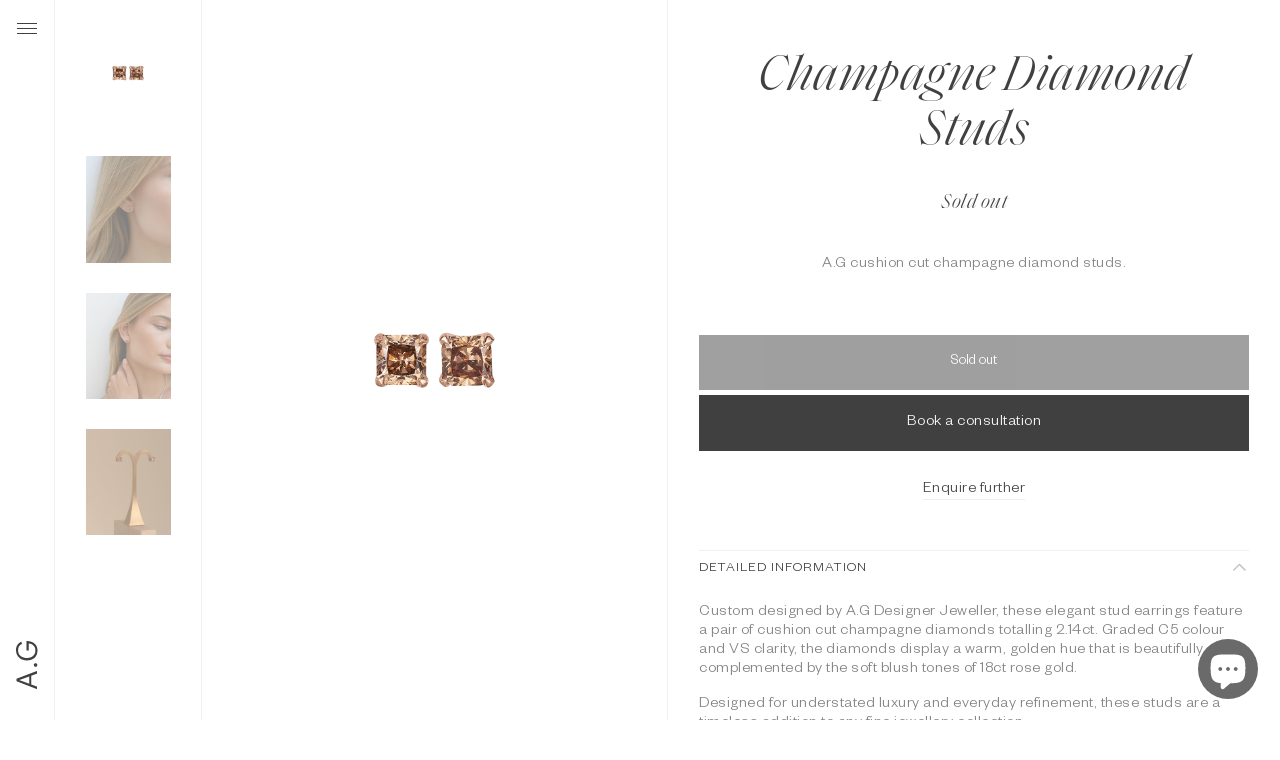

--- FILE ---
content_type: text/html; charset=utf-8
request_url: https://agdesignerjeweller.com/products/champagne-diamonds-studs
body_size: 31829
content:
<!doctype html>
<html>
<head>
  <title>Champagne Diamond Studs</title>
  <meta charset="utf-8">
  <meta http-equiv="X-UA-Compatible" content="IE=edge,chrome=1">
  <meta name="description" content="Custom designed by A.G Designer Jeweller, these elegant stud earrings feature a pair of cushion cut champagne diamonds totalling 2.14ct. Graded C5 colour and VS clarity, the diamonds display a warm, golden hue that is beautifully complemented by the soft blush tones of 18ct rose gold. Designed for understated luxury an">
  <link rel="canonical" href="https://agdesignerjeweller.com/products/champagne-diamonds-studs">
  <link rel="shortcut icon" href="//agdesignerjeweller.com/cdn/shop/t/2/assets/favicon.png?v=95347375539606046411622433138" type="image/png"> 
  <meta name="viewport" content="width=device-width,initial-scale=1,shrink-to-fit=no">
  <meta name="google-site-verification" content="1BzWZMKIChOIzRnZc3ik7tbR5RxSgn-TKjWSTUvcYnU" />
  <link rel="stylesheet" href="https://unpkg.com/swiper/swiper-bundle.min.css" />
  <meta name="viewport" content="width=device-width, initial-scale=1.0, maximum-scale=1.0, user-scalable=no" />
  <script src="https://unpkg.com/swiper/swiper-bundle.min.js"></script> 

  <script>window.performance && window.performance.mark && window.performance.mark('shopify.content_for_header.start');</script><meta name="facebook-domain-verification" content="tkhuibhls5ljthtse5jnvk4dmka8ng">
<meta name="google-site-verification" content="0dZQjHPUBfPw6Ns1C3zu09Q8OQk6_YBhqnfi3k9ZSqg">
<meta name="google-site-verification" content="L_qJWGvZ3JXwu7gs23qSTwRM664iNuKq-qGtyFYYXKo">
<meta id="shopify-digital-wallet" name="shopify-digital-wallet" content="/57524781243/digital_wallets/dialog">
<meta name="shopify-checkout-api-token" content="eeefe3897b40fa5dd49eb16a81e153aa">
<link rel="alternate" type="application/json+oembed" href="https://agdesignerjeweller.com/products/champagne-diamonds-studs.oembed">
<script async="async" src="/checkouts/internal/preloads.js?locale=en-AU"></script>
<link rel="preconnect" href="https://shop.app" crossorigin="anonymous">
<script async="async" src="https://shop.app/checkouts/internal/preloads.js?locale=en-AU&shop_id=57524781243" crossorigin="anonymous"></script>
<script id="apple-pay-shop-capabilities" type="application/json">{"shopId":57524781243,"countryCode":"AU","currencyCode":"AUD","merchantCapabilities":["supports3DS"],"merchantId":"gid:\/\/shopify\/Shop\/57524781243","merchantName":"A.G Designer Jeweller","requiredBillingContactFields":["postalAddress","email","phone"],"requiredShippingContactFields":["postalAddress","email","phone"],"shippingType":"shipping","supportedNetworks":["visa","masterCard","amex","jcb"],"total":{"type":"pending","label":"A.G Designer Jeweller","amount":"1.00"},"shopifyPaymentsEnabled":true,"supportsSubscriptions":true}</script>
<script id="shopify-features" type="application/json">{"accessToken":"eeefe3897b40fa5dd49eb16a81e153aa","betas":["rich-media-storefront-analytics"],"domain":"agdesignerjeweller.com","predictiveSearch":true,"shopId":57524781243,"locale":"en"}</script>
<script>var Shopify = Shopify || {};
Shopify.shop = "ag-designer-jeweller-brisbane.myshopify.com";
Shopify.locale = "en";
Shopify.currency = {"active":"AUD","rate":"1.0"};
Shopify.country = "AU";
Shopify.theme = {"name":"AG","id":123592605883,"schema_name":"Themekit template theme","schema_version":"1.0.0","theme_store_id":null,"role":"main"};
Shopify.theme.handle = "null";
Shopify.theme.style = {"id":null,"handle":null};
Shopify.cdnHost = "agdesignerjeweller.com/cdn";
Shopify.routes = Shopify.routes || {};
Shopify.routes.root = "/";</script>
<script type="module">!function(o){(o.Shopify=o.Shopify||{}).modules=!0}(window);</script>
<script>!function(o){function n(){var o=[];function n(){o.push(Array.prototype.slice.apply(arguments))}return n.q=o,n}var t=o.Shopify=o.Shopify||{};t.loadFeatures=n(),t.autoloadFeatures=n()}(window);</script>
<script>
  window.ShopifyPay = window.ShopifyPay || {};
  window.ShopifyPay.apiHost = "shop.app\/pay";
  window.ShopifyPay.redirectState = null;
</script>
<script id="shop-js-analytics" type="application/json">{"pageType":"product"}</script>
<script defer="defer" async type="module" src="//agdesignerjeweller.com/cdn/shopifycloud/shop-js/modules/v2/client.init-shop-cart-sync_BT-GjEfc.en.esm.js"></script>
<script defer="defer" async type="module" src="//agdesignerjeweller.com/cdn/shopifycloud/shop-js/modules/v2/chunk.common_D58fp_Oc.esm.js"></script>
<script defer="defer" async type="module" src="//agdesignerjeweller.com/cdn/shopifycloud/shop-js/modules/v2/chunk.modal_xMitdFEc.esm.js"></script>
<script type="module">
  await import("//agdesignerjeweller.com/cdn/shopifycloud/shop-js/modules/v2/client.init-shop-cart-sync_BT-GjEfc.en.esm.js");
await import("//agdesignerjeweller.com/cdn/shopifycloud/shop-js/modules/v2/chunk.common_D58fp_Oc.esm.js");
await import("//agdesignerjeweller.com/cdn/shopifycloud/shop-js/modules/v2/chunk.modal_xMitdFEc.esm.js");

  window.Shopify.SignInWithShop?.initShopCartSync?.({"fedCMEnabled":true,"windoidEnabled":true});

</script>
<script>
  window.Shopify = window.Shopify || {};
  if (!window.Shopify.featureAssets) window.Shopify.featureAssets = {};
  window.Shopify.featureAssets['shop-js'] = {"shop-cart-sync":["modules/v2/client.shop-cart-sync_DZOKe7Ll.en.esm.js","modules/v2/chunk.common_D58fp_Oc.esm.js","modules/v2/chunk.modal_xMitdFEc.esm.js"],"init-fed-cm":["modules/v2/client.init-fed-cm_B6oLuCjv.en.esm.js","modules/v2/chunk.common_D58fp_Oc.esm.js","modules/v2/chunk.modal_xMitdFEc.esm.js"],"shop-cash-offers":["modules/v2/client.shop-cash-offers_D2sdYoxE.en.esm.js","modules/v2/chunk.common_D58fp_Oc.esm.js","modules/v2/chunk.modal_xMitdFEc.esm.js"],"shop-login-button":["modules/v2/client.shop-login-button_QeVjl5Y3.en.esm.js","modules/v2/chunk.common_D58fp_Oc.esm.js","modules/v2/chunk.modal_xMitdFEc.esm.js"],"pay-button":["modules/v2/client.pay-button_DXTOsIq6.en.esm.js","modules/v2/chunk.common_D58fp_Oc.esm.js","modules/v2/chunk.modal_xMitdFEc.esm.js"],"shop-button":["modules/v2/client.shop-button_DQZHx9pm.en.esm.js","modules/v2/chunk.common_D58fp_Oc.esm.js","modules/v2/chunk.modal_xMitdFEc.esm.js"],"avatar":["modules/v2/client.avatar_BTnouDA3.en.esm.js"],"init-windoid":["modules/v2/client.init-windoid_CR1B-cfM.en.esm.js","modules/v2/chunk.common_D58fp_Oc.esm.js","modules/v2/chunk.modal_xMitdFEc.esm.js"],"init-shop-for-new-customer-accounts":["modules/v2/client.init-shop-for-new-customer-accounts_C_vY_xzh.en.esm.js","modules/v2/client.shop-login-button_QeVjl5Y3.en.esm.js","modules/v2/chunk.common_D58fp_Oc.esm.js","modules/v2/chunk.modal_xMitdFEc.esm.js"],"init-shop-email-lookup-coordinator":["modules/v2/client.init-shop-email-lookup-coordinator_BI7n9ZSv.en.esm.js","modules/v2/chunk.common_D58fp_Oc.esm.js","modules/v2/chunk.modal_xMitdFEc.esm.js"],"init-shop-cart-sync":["modules/v2/client.init-shop-cart-sync_BT-GjEfc.en.esm.js","modules/v2/chunk.common_D58fp_Oc.esm.js","modules/v2/chunk.modal_xMitdFEc.esm.js"],"shop-toast-manager":["modules/v2/client.shop-toast-manager_DiYdP3xc.en.esm.js","modules/v2/chunk.common_D58fp_Oc.esm.js","modules/v2/chunk.modal_xMitdFEc.esm.js"],"init-customer-accounts":["modules/v2/client.init-customer-accounts_D9ZNqS-Q.en.esm.js","modules/v2/client.shop-login-button_QeVjl5Y3.en.esm.js","modules/v2/chunk.common_D58fp_Oc.esm.js","modules/v2/chunk.modal_xMitdFEc.esm.js"],"init-customer-accounts-sign-up":["modules/v2/client.init-customer-accounts-sign-up_iGw4briv.en.esm.js","modules/v2/client.shop-login-button_QeVjl5Y3.en.esm.js","modules/v2/chunk.common_D58fp_Oc.esm.js","modules/v2/chunk.modal_xMitdFEc.esm.js"],"shop-follow-button":["modules/v2/client.shop-follow-button_CqMgW2wH.en.esm.js","modules/v2/chunk.common_D58fp_Oc.esm.js","modules/v2/chunk.modal_xMitdFEc.esm.js"],"checkout-modal":["modules/v2/client.checkout-modal_xHeaAweL.en.esm.js","modules/v2/chunk.common_D58fp_Oc.esm.js","modules/v2/chunk.modal_xMitdFEc.esm.js"],"shop-login":["modules/v2/client.shop-login_D91U-Q7h.en.esm.js","modules/v2/chunk.common_D58fp_Oc.esm.js","modules/v2/chunk.modal_xMitdFEc.esm.js"],"lead-capture":["modules/v2/client.lead-capture_BJmE1dJe.en.esm.js","modules/v2/chunk.common_D58fp_Oc.esm.js","modules/v2/chunk.modal_xMitdFEc.esm.js"],"payment-terms":["modules/v2/client.payment-terms_Ci9AEqFq.en.esm.js","modules/v2/chunk.common_D58fp_Oc.esm.js","modules/v2/chunk.modal_xMitdFEc.esm.js"]};
</script>
<script id="__st">var __st={"a":57524781243,"offset":36000,"reqid":"1b2584ae-54fa-4ece-8675-7590452f46fd-1769463920","pageurl":"agdesignerjeweller.com\/products\/champagne-diamonds-studs","u":"d9659c768bca","p":"product","rtyp":"product","rid":7820175507643};</script>
<script>window.ShopifyPaypalV4VisibilityTracking = true;</script>
<script id="captcha-bootstrap">!function(){'use strict';const t='contact',e='account',n='new_comment',o=[[t,t],['blogs',n],['comments',n],[t,'customer']],c=[[e,'customer_login'],[e,'guest_login'],[e,'recover_customer_password'],[e,'create_customer']],r=t=>t.map((([t,e])=>`form[action*='/${t}']:not([data-nocaptcha='true']) input[name='form_type'][value='${e}']`)).join(','),a=t=>()=>t?[...document.querySelectorAll(t)].map((t=>t.form)):[];function s(){const t=[...o],e=r(t);return a(e)}const i='password',u='form_key',d=['recaptcha-v3-token','g-recaptcha-response','h-captcha-response',i],f=()=>{try{return window.sessionStorage}catch{return}},m='__shopify_v',_=t=>t.elements[u];function p(t,e,n=!1){try{const o=window.sessionStorage,c=JSON.parse(o.getItem(e)),{data:r}=function(t){const{data:e,action:n}=t;return t[m]||n?{data:e,action:n}:{data:t,action:n}}(c);for(const[e,n]of Object.entries(r))t.elements[e]&&(t.elements[e].value=n);n&&o.removeItem(e)}catch(o){console.error('form repopulation failed',{error:o})}}const l='form_type',E='cptcha';function T(t){t.dataset[E]=!0}const w=window,h=w.document,L='Shopify',v='ce_forms',y='captcha';let A=!1;((t,e)=>{const n=(g='f06e6c50-85a8-45c8-87d0-21a2b65856fe',I='https://cdn.shopify.com/shopifycloud/storefront-forms-hcaptcha/ce_storefront_forms_captcha_hcaptcha.v1.5.2.iife.js',D={infoText:'Protected by hCaptcha',privacyText:'Privacy',termsText:'Terms'},(t,e,n)=>{const o=w[L][v],c=o.bindForm;if(c)return c(t,g,e,D).then(n);var r;o.q.push([[t,g,e,D],n]),r=I,A||(h.body.append(Object.assign(h.createElement('script'),{id:'captcha-provider',async:!0,src:r})),A=!0)});var g,I,D;w[L]=w[L]||{},w[L][v]=w[L][v]||{},w[L][v].q=[],w[L][y]=w[L][y]||{},w[L][y].protect=function(t,e){n(t,void 0,e),T(t)},Object.freeze(w[L][y]),function(t,e,n,w,h,L){const[v,y,A,g]=function(t,e,n){const i=e?o:[],u=t?c:[],d=[...i,...u],f=r(d),m=r(i),_=r(d.filter((([t,e])=>n.includes(e))));return[a(f),a(m),a(_),s()]}(w,h,L),I=t=>{const e=t.target;return e instanceof HTMLFormElement?e:e&&e.form},D=t=>v().includes(t);t.addEventListener('submit',(t=>{const e=I(t);if(!e)return;const n=D(e)&&!e.dataset.hcaptchaBound&&!e.dataset.recaptchaBound,o=_(e),c=g().includes(e)&&(!o||!o.value);(n||c)&&t.preventDefault(),c&&!n&&(function(t){try{if(!f())return;!function(t){const e=f();if(!e)return;const n=_(t);if(!n)return;const o=n.value;o&&e.removeItem(o)}(t);const e=Array.from(Array(32),(()=>Math.random().toString(36)[2])).join('');!function(t,e){_(t)||t.append(Object.assign(document.createElement('input'),{type:'hidden',name:u})),t.elements[u].value=e}(t,e),function(t,e){const n=f();if(!n)return;const o=[...t.querySelectorAll(`input[type='${i}']`)].map((({name:t})=>t)),c=[...d,...o],r={};for(const[a,s]of new FormData(t).entries())c.includes(a)||(r[a]=s);n.setItem(e,JSON.stringify({[m]:1,action:t.action,data:r}))}(t,e)}catch(e){console.error('failed to persist form',e)}}(e),e.submit())}));const S=(t,e)=>{t&&!t.dataset[E]&&(n(t,e.some((e=>e===t))),T(t))};for(const o of['focusin','change'])t.addEventListener(o,(t=>{const e=I(t);D(e)&&S(e,y())}));const B=e.get('form_key'),M=e.get(l),P=B&&M;t.addEventListener('DOMContentLoaded',(()=>{const t=y();if(P)for(const e of t)e.elements[l].value===M&&p(e,B);[...new Set([...A(),...v().filter((t=>'true'===t.dataset.shopifyCaptcha))])].forEach((e=>S(e,t)))}))}(h,new URLSearchParams(w.location.search),n,t,e,['guest_login'])})(!0,!0)}();</script>
<script integrity="sha256-4kQ18oKyAcykRKYeNunJcIwy7WH5gtpwJnB7kiuLZ1E=" data-source-attribution="shopify.loadfeatures" defer="defer" src="//agdesignerjeweller.com/cdn/shopifycloud/storefront/assets/storefront/load_feature-a0a9edcb.js" crossorigin="anonymous"></script>
<script crossorigin="anonymous" defer="defer" src="//agdesignerjeweller.com/cdn/shopifycloud/storefront/assets/shopify_pay/storefront-65b4c6d7.js?v=20250812"></script>
<script data-source-attribution="shopify.dynamic_checkout.dynamic.init">var Shopify=Shopify||{};Shopify.PaymentButton=Shopify.PaymentButton||{isStorefrontPortableWallets:!0,init:function(){window.Shopify.PaymentButton.init=function(){};var t=document.createElement("script");t.src="https://agdesignerjeweller.com/cdn/shopifycloud/portable-wallets/latest/portable-wallets.en.js",t.type="module",document.head.appendChild(t)}};
</script>
<script data-source-attribution="shopify.dynamic_checkout.buyer_consent">
  function portableWalletsHideBuyerConsent(e){var t=document.getElementById("shopify-buyer-consent"),n=document.getElementById("shopify-subscription-policy-button");t&&n&&(t.classList.add("hidden"),t.setAttribute("aria-hidden","true"),n.removeEventListener("click",e))}function portableWalletsShowBuyerConsent(e){var t=document.getElementById("shopify-buyer-consent"),n=document.getElementById("shopify-subscription-policy-button");t&&n&&(t.classList.remove("hidden"),t.removeAttribute("aria-hidden"),n.addEventListener("click",e))}window.Shopify?.PaymentButton&&(window.Shopify.PaymentButton.hideBuyerConsent=portableWalletsHideBuyerConsent,window.Shopify.PaymentButton.showBuyerConsent=portableWalletsShowBuyerConsent);
</script>
<script data-source-attribution="shopify.dynamic_checkout.cart.bootstrap">document.addEventListener("DOMContentLoaded",(function(){function t(){return document.querySelector("shopify-accelerated-checkout-cart, shopify-accelerated-checkout")}if(t())Shopify.PaymentButton.init();else{new MutationObserver((function(e,n){t()&&(Shopify.PaymentButton.init(),n.disconnect())})).observe(document.body,{childList:!0,subtree:!0})}}));
</script>
<link id="shopify-accelerated-checkout-styles" rel="stylesheet" media="screen" href="https://agdesignerjeweller.com/cdn/shopifycloud/portable-wallets/latest/accelerated-checkout-backwards-compat.css" crossorigin="anonymous">
<style id="shopify-accelerated-checkout-cart">
        #shopify-buyer-consent {
  margin-top: 1em;
  display: inline-block;
  width: 100%;
}

#shopify-buyer-consent.hidden {
  display: none;
}

#shopify-subscription-policy-button {
  background: none;
  border: none;
  padding: 0;
  text-decoration: underline;
  font-size: inherit;
  cursor: pointer;
}

#shopify-subscription-policy-button::before {
  box-shadow: none;
}

      </style>

<script>window.performance && window.performance.mark && window.performance.mark('shopify.content_for_header.end');</script>
  <script>
    window.Tipo = window.Tipo || {}
    Tipo.Auction = {
        shop : {"id":754,"url":"ag-designer-jeweller-brisbane.myshopify.com","configuration":{"name":"A.G Designer Jeweller","email":"studio@agdesignerjeweller.com","phone":"07 3210 0213","domain":"agdesignerjeweller.com","currency":"AUD","timezone":"(GMT+10:00) Australia/Brisbane","money_format":"$","iana_timezone":"Australia/Brisbane","customer_email":"studio@agdesignerjeweller.com","money_with_currency_format":"$ AUD"},"settings":{"mail":{"admin":{"email":"studio@agdesignerjeweller.com","templates":{"bid":{"sentAt":"2023-05-16T00:00:04.012Z","content":"<table class=\"header row\" style=\"width: 100%; border-spacing: 0; border-collapse: collapse; margin: 40px 0 20px;\"> <tbody> <tr> <td class=\"header__cell\" style=\"font-family: -apple-system, BlinkMacSystemFont, Roboto, Oxygen, Ubuntu, Cantarell, Fira Sans, Droid Sans, Helvetica Neue, sans-serif;\"> <center> <table class=\"container\" style=\"width: 600px; text-align: left; border-spacing: 0; border-collapse: collapse; margin: 0 auto;\"> <tbody> <tr> <td style=\"font-family: -apple-system, BlinkMacSystemFont, Roboto, Oxygen, Ubuntu, Cantarell, Fira Sans, Droid Sans, Helvetica Neue, sans-serif;\"> <table class=\"row\" style=\"width: 100%; border-spacing: 0; border-collapse: collapse;\"> <tbody> <tr> <td class=\"shop-name__cell\" style=\"font-family: -apple-system, BlinkMacSystemFont, Roboto, Oxygen, Ubuntu, Cantarell, Fira Sans, Droid Sans, Helvetica Neue, sans-serif;\"> <h1 class=\"shop-name__text\" style=\"font-weight: normal; font-size: 30px; color: #333; margin: 0;\"><a style=\"text-decoration: none;\">{shop_name}</a></h1> </td></tr></tbody> </table> </td></tr></tbody> </table> </center> </td></tr></tbody> </table> <table class=\"row content\" style=\"width: 100%; border-spacing: 0; border-collapse: collapse;\"> <tbody> <tr> <td class=\"content__cell\" style=\"font-family: -apple-system, BlinkMacSystemFont, Roboto, Oxygen, Ubuntu, Cantarell, Fira Sans, Droid Sans, Helvetica Neue, sans-serif; padding-bottom: 40px;\"> <center> <table class=\"container\" style=\"width: 600px; text-align: left; border-spacing: 0; border-collapse: collapse; margin: 0 auto;\"> <tbody> <tr> <td style=\"font-family: -apple-system, BlinkMacSystemFont, Roboto, Oxygen, Ubuntu, Cantarell, Fira Sans, Droid Sans, Helvetica Neue, sans-serif;\"> <h2 style=\"font-weight: normal; font-size: 24px; margin: 0 0 10px;\">Bids summary for the last {time_send} days</h2> </td></tr></tbody> </table> </center> </td></tr></tbody> </table> <table class=\"row section\" style=\"width: 600px; border-spacing: 0; border-collapse: collapse; border-top-width: 1px; border-top-color: #e5e5e5; border-top-style: solid; text-align: left; margin: 0 auto;\"> <tbody> <tr> <td class=\"section__cell\" style=\"font-family: -apple-system, BlinkMacSystemFont, Roboto, Oxygen, Ubuntu, Cantarell, Fira Sans, Droid Sans, Helvetica Neue, sans-serif; padding: 40px 0;\"> <center> <table class=\"container\" style=\"width: 100%;\"> <tbody> <tr> <td style=\"font-family: -apple-system, BlinkMacSystemFont, Roboto, Oxygen, Ubuntu, Cantarell, Fira Sans, Droid Sans, Helvetica Neue, sans-serif;\"> <h3 style=\"font-weight: normal; font-size: 20px; margin: 0 0 25px;\">Auction History</h3> </td></tr></tbody> </table> <table class=\"container\" style=\"width: 100%;\"> <tbody> <tr> <td style=\"font-family: -apple-system, BlinkMacSystemFont, Roboto, Oxygen, Ubuntu, Cantarell, Fira Sans, Droid Sans, Helvetica Neue, sans-serif;\">{list_bid}</td></tr></tbody> </table> </center> </td></tr></tbody> </table> <table class=\"row section\" style=\"width: 100%; border-spacing: 0; border-collapse: collapse; border-top-width: 1px; border-top-color: #e5e5e5; border-top-style: solid;\"> <tbody> <tr> <td class=\"section__cell\" style=\"font-family: -apple-system, BlinkMacSystemFont, Roboto, Oxygen, Ubuntu, Cantarell, Fira Sans, Droid Sans, Helvetica Neue, sans-serif; padding: 40px 0;\"> <center> <table class=\"container\" style=\"width: 600px; text-align: left; border-spacing: 0; border-collapse: collapse; margin: 0 auto;\"> <tbody> <tr> <td style=\"font-family: -apple-system, BlinkMacSystemFont, Roboto, Oxygen, Ubuntu, Cantarell, Fira Sans, Droid Sans, Helvetica Neue, sans-serif;\"> <p style=\"font-weight: normal; font-size: 14px; margin: 0 0 25px;\">if you have any questions, contact Customer Support:</p></td></tr></tbody> </table> <table class=\"container\" style=\"width: 600px; text-align: left; border-spacing: 0; border-collapse: collapse; margin: 0 auto;\"> <tbody> <tr> <td style=\"font-family: -apple-system, BlinkMacSystemFont, Roboto, Oxygen, Ubuntu, Cantarell, Fira Sans, Droid Sans, Helvetica Neue, sans-serif;\"> <table class=\"row\" style=\"width: 100%; border-spacing: 0; border-collapse: collapse;\"> <tbody> <tr> <td class=\"customer-info__item\" style=\"font-family: -apple-system, BlinkMacSystemFont, Roboto, Oxygen, Ubuntu, Cantarell, Fira Sans, Droid Sans, Helvetica Neue, sans-serif; padding-bottom: 40px; width: 50%;\"> <div><span style=\"font-size: 14px; color: #555; margin: 0 0 5px;\">Email : </span> <a href=\"mailto:studio@agdesignerjeweller.com\" style=\"font-size: 14px; margin: 0;\">studio@agdesignerjeweller.com</a></div><div><span style=\"font-size: 14px; color: #555; margin: 0 0 5px;\">Phone : </span> <span style=\"color: #777; line-height: 150%; font-size: 14px; margin: 0;\">07 3210 0213</span></div></td><td class=\"customer-info__item\" style=\"font-family: -apple-system, BlinkMacSystemFont, Roboto, Oxygen, Ubuntu, Cantarell, Fira Sans, Droid Sans, Helvetica Neue, sans-serif; padding-bottom: 40px; width: 50%;\" valign=\"top\"> <p style=\"color: #777; line-height: 150%; font-size: 16px; margin: 0;\">&nbsp;</p></td></tr></tbody> </table> </td></tr></tbody> </table> </center> </td></tr></tbody> </table>","enabled":true,"subject":"Bids summary for the last {time_send} days","timeSend":"3"},"winner":{"content":"<table class=\"header row\" style=\"width: 100%; border-spacing: 0; border-collapse: collapse; margin: 40px 0 20px;\"> <tbody> <tr> <td class=\"header__cell\" style=\"font-family: -apple-system, BlinkMacSystemFont, Roboto, Oxygen, Ubuntu, Cantarell, Fira Sans, Droid Sans, Helvetica Neue, sans-serif;\"> <center> <table class=\"container\" style=\"width: 600px; text-align: left; border-spacing: 0; border-collapse: collapse; margin: 0 auto;\"> <tbody> <tr> <td style=\"font-family: -apple-system, BlinkMacSystemFont, Roboto, Oxygen, Ubuntu, Cantarell, Fira Sans, Droid Sans, Helvetica Neue, sans-serif;\"> <table class=\"row\" style=\"width: 100%; border-spacing: 0; border-collapse: collapse;\"> <tbody> <tr> <td class=\"shop-name__cell\" style=\"font-family: -apple-system, BlinkMacSystemFont, Roboto, Oxygen, Ubuntu, Cantarell, Fira Sans, Droid Sans, Helvetica Neue, sans-serif;\"> <h1 class=\"shop-name__text\" style=\"font-weight: normal; font-size: 30px; color: #333; margin: 0;\"><a style=\"text-decoration: none;\">{shop_name}</a></h1> </td><td class=\"order-number__cell\" style=\"font-family: -apple-system, BlinkMacSystemFont, Roboto, Oxygen, Ubuntu, Cantarell, Fira Sans, Droid Sans, Helvetica Neue, sans-serif; font-size: 14px; color: #999;\" align=\"right\"><span class=\"order-number__text\" style=\"font-size: 16px;\"> Auction #{auction_id}</span></td></tr></tbody> </table> </td></tr></tbody> </table> </center> </td></tr></tbody> </table> <table class=\"row content\" style=\"width: 100%; border-spacing: 0; border-collapse: collapse;\"> <tbody> <tr> <td class=\"content__cell\" style=\"font-family: -apple-system, BlinkMacSystemFont, Roboto, Oxygen, Ubuntu, Cantarell, Fira Sans, Droid Sans, Helvetica Neue, sans-serif; padding-bottom: 40px;\"> <center> <table class=\"container\" style=\"width: 600px; text-align: left; border-spacing: 0; border-collapse: collapse; margin: 0 auto;\"> <tbody> <tr> <td style=\"font-family: -apple-system, BlinkMacSystemFont, Roboto, Oxygen, Ubuntu, Cantarell, Fira Sans, Droid Sans, Helvetica Neue, sans-serif;\"> <h2 style=\"font-weight: normal; font-size: 24px; margin: 0 0 10px;\">Customer has won an auction</h2> </td></tr><tr> <td style=\"font-family: -apple-system, BlinkMacSystemFont, Roboto, Oxygen, Ubuntu, Cantarell, Fira Sans, Droid Sans, Helvetica Neue, sans-serif;\"><span style=\"font-weight: normal; font-size: 14px; margin: 0 0 10px;\">{name} has won the auction for <span style=\"font-weight:600\">{product_name}</span>, in the amount of {bid_amount}.</span></td></tr></tbody> </table> </center> </td></tr></tbody> </table> <table class=\"row section\" style=\"width: 600px; border-spacing: 0; border-collapse: collapse; border-top-width: 1px; border-top-color: #e5e5e5; border-top-style: solid; text-align: left; margin: 0 auto;\"> <tbody> <tr> <td class=\"section__cell\" style=\"font-family: -apple-system, BlinkMacSystemFont, Roboto, Oxygen, Ubuntu, Cantarell, Fira Sans, Droid Sans, Helvetica Neue, sans-serif; padding: 40px 0;\"> <center> <table class=\"container\" style=\"width: 100%;\"> <tbody> <tr> <td style=\"font-family: -apple-system, BlinkMacSystemFont, Roboto, Oxygen, Ubuntu, Cantarell, Fira Sans, Droid Sans, Helvetica Neue, sans-serif;\"> <h3 style=\"font-weight: normal; font-size: 20px; margin: 0 0 25px;\">Product Information</h3> </td></tr></tbody> </table> <table class=\"container\" style=\"width: 100%;\"> <tbody> <tr> <td style=\"font-family: -apple-system, BlinkMacSystemFont, Roboto, Oxygen, Ubuntu, Cantarell, Fira Sans, Droid Sans, Helvetica Neue, sans-serif;\">{product}</td></tr></tbody> </table> </center> </td></tr><tr> <td style=\"font-family: -apple-system, BlinkMacSystemFont, Roboto, Oxygen, Ubuntu, Cantarell, Fira Sans, Droid Sans, Helvetica Neue, sans-serif; padding-bottom: 40px;\"> <center> <table style=\"border-collapse: collapse; border-spacing: 0px; float: left;\"> <tbody> <tr> <td style=\"width: auto; height: 55px; color: #ffffff; text-align: center;\"><a style=\"background: #c96226; text-decoration: none; color: #ffffff; font-size: 16px; padding: 20px 25px; border-radius: 5px;font-weight: bold;\" href=\"{url_auction_bid}\" target=\"_blank\" rel=\"noopener\"> Go To Shopify </a></td></tr></tbody> </table> </center> </td></tr></tbody> </table> <table class=\"row section\" style=\"width: 100%; border-spacing: 0; border-collapse: collapse; border-top-width: 1px; border-top-color: #e5e5e5; border-top-style: solid;\"> <tbody> <tr> <td class=\"section__cell\" style=\"font-family: -apple-system, BlinkMacSystemFont, Roboto, Oxygen, Ubuntu, Cantarell, Fira Sans, Droid Sans, Helvetica Neue, sans-serif; padding: 40px 0;\"> <center> <table class=\"container\" style=\"width: 600px; text-align: left; border-spacing: 0; border-collapse: collapse; margin: 0 auto;\"> <tbody> <tr> <td style=\"font-family: -apple-system, BlinkMacSystemFont, Roboto, Oxygen, Ubuntu, Cantarell, Fira Sans, Droid Sans, Helvetica Neue, sans-serif;\"> <p style=\"font-weight: normal; font-size: 14px; margin: 0 0 25px;\">if you have any questions, contact Customer Support:</p></td></tr></tbody> </table> <table class=\"container\" style=\"width: 600px; text-align: left; border-spacing: 0; border-collapse: collapse; margin: 0 auto;\"> <tbody> <tr> <td style=\"font-family: -apple-system, BlinkMacSystemFont, Roboto, Oxygen, Ubuntu, Cantarell, Fira Sans, Droid Sans, Helvetica Neue, sans-serif;\"> <table class=\"row\" style=\"width: 100%; border-spacing: 0; border-collapse: collapse;\"> <tbody> <tr> <td class=\"customer-info__item\" style=\"font-family: -apple-system, BlinkMacSystemFont, Roboto, Oxygen, Ubuntu, Cantarell, Fira Sans, Droid Sans, Helvetica Neue, sans-serif; padding-bottom: 40px; width: 50%;\"> <div><span style=\"font-size: 14px; color: #555; margin: 0 0 5px;\">Email : </span> <a href=\"mailto:studio@agdesignerjeweller.com\" style=\"font-size: 14px; margin: 0;\">studio@agdesignerjeweller.com</a></div><div><span style=\"font-size: 14px; color: #555; margin: 0 0 5px;\">Phone : </span> <span style=\"color: #777; line-height: 150%; font-size: 14px; margin: 0;\">07 3210 0213</span></div></td><td class=\"customer-info__item\" style=\"font-family: -apple-system, BlinkMacSystemFont, Roboto, Oxygen, Ubuntu, Cantarell, Fira Sans, Droid Sans, Helvetica Neue, sans-serif; padding-bottom: 40px; width: 50%;\" valign=\"top\"> <p style=\"color: #777; line-height: 150%; font-size: 16px; margin: 0;\">&nbsp;</p></td></tr></tbody> </table> </td></tr></tbody> </table> </center> </td></tr></tbody> </table>","enabled":true,"subject":"Customer has won auction for {product_name}"}}},"customer":{"templates":{"bid":{"content":"<table class=\"header row\" style=\"width: 100%; border-spacing: 0; border-collapse: collapse; margin: 40px 0 20px;\"> <tbody> <tr> <td class=\"header__cell\" style=\"font-family: -apple-system, BlinkMacSystemFont, Roboto, Oxygen, Ubuntu, Cantarell, Fira Sans, Droid Sans, Helvetica Neue, sans-serif;\"> <center> <table class=\"container\" style=\"width: 600px; text-align: left; border-spacing: 0; border-collapse: collapse; margin: 0 auto;\"> <tbody> <tr> <td style=\"font-family: -apple-system, BlinkMacSystemFont, Roboto, Oxygen, Ubuntu, Cantarell, Fira Sans, Droid Sans, Helvetica Neue, sans-serif;\"> <table class=\"row\" style=\"width: 100%; border-spacing: 0; border-collapse: collapse;\"> <tbody> <tr> <td class=\"shop-name__cell\" style=\"font-family: -apple-system, BlinkMacSystemFont, Roboto, Oxygen, Ubuntu, Cantarell, Fira Sans, Droid Sans, Helvetica Neue, sans-serif;\"> <h1 class=\"shop-name__text\" style=\"font-weight: normal; font-size: 30px; color: #333; margin: 0;\"><a style=\"text-decoration: none;\">{shop_name}</a></h1> </td><td class=\"order-number__cell\" style=\"font-family: -apple-system, BlinkMacSystemFont, Roboto, Oxygen, Ubuntu, Cantarell, Fira Sans, Droid Sans, Helvetica Neue, sans-serif; font-size: 14px; color: #999;\" align=\"right\"><span class=\"order-number__text\" style=\"font-size: 16px;\"> Auction #{auction_id}</span></td></tr></tbody> </table> </td></tr></tbody> </table> </center> </td></tr></tbody> </table> <table class=\"row content\" style=\"width: 100%; border-spacing: 0; border-collapse: collapse;\"> <tbody> <tr> <td class=\"content__cell\" style=\"font-family: -apple-system, BlinkMacSystemFont, Roboto, Oxygen, Ubuntu, Cantarell, Fira Sans, Droid Sans, Helvetica Neue, sans-serif; padding-bottom: 40px;\"> <center> <table class=\"container\" style=\"width: 600px; text-align: left; border-spacing: 0; border-collapse: collapse; margin: 0 auto;\"> <tbody> <tr> <td style=\"font-family: -apple-system, BlinkMacSystemFont, Roboto, Oxygen, Ubuntu, Cantarell, Fira Sans, Droid Sans, Helvetica Neue, sans-serif;\"> <h2 style=\"font-weight: normal; font-size: 24px; margin: 0 0 10px;\">You have placed the high bid</h2> </td></tr><tr> <td style=\"font-family: -apple-system, BlinkMacSystemFont, Roboto, Oxygen, Ubuntu, Cantarell, Fira Sans, Droid Sans, Helvetica Neue, sans-serif;\"><span style=\"font-weight: normal; font-size: 14px; margin: 0 0 10px;\">Congratulations! you are currently the highest bidder on item, in the amount of {bid_amount}.</span></td></tr></tbody> </table> </center> </td></tr></tbody> </table> <table class=\"row section\" style=\"width: 600px; border-spacing: 0; border-collapse: collapse; border-top-width: 1px; border-top-color: #e5e5e5; border-top-style: solid; text-align: left; margin: 0 auto;\"> <tbody> <tr> <td class=\"section__cell\" style=\"font-family: -apple-system, BlinkMacSystemFont, Roboto, Oxygen, Ubuntu, Cantarell, Fira Sans, Droid Sans, Helvetica Neue, sans-serif; padding: 40px 0;\"> <center> <table class=\"container\" style=\"width: 100%;\"> <tbody> <tr> <td style=\"font-family: -apple-system, BlinkMacSystemFont, Roboto, Oxygen, Ubuntu, Cantarell, Fira Sans, Droid Sans, Helvetica Neue, sans-serif;\"> <h3 style=\"font-weight: normal; font-size: 20px; margin: 0 0 25px;\">Product Information</h3> </td></tr></tbody> </table> <table class=\"container\" style=\"width: 100%;\"> <tbody> <tr> <td style=\"font-family: -apple-system, BlinkMacSystemFont, Roboto, Oxygen, Ubuntu, Cantarell, Fira Sans, Droid Sans, Helvetica Neue, sans-serif;\">{product}</td></tr></tbody> </table> </center> </td></tr><tr> <td style=\"font-family: -apple-system, BlinkMacSystemFont, Roboto, Oxygen, Ubuntu, Cantarell, Fira Sans, Droid Sans, Helvetica Neue, sans-serif; padding-bottom: 40px;\"> <center> <table style=\"border-collapse: collapse; border-spacing: 0px; float: left;\"> <tbody> <tr> <td style=\"width: auto; height: 55px; color: #ffffff; text-align: center;\"><a style=\"background: #c96226; text-decoration: none; color: #ffffff; font-size: 16px; padding: 20px 25px; border-radius: 5px;font-weight: bold;\" href=\"{product_url}\" target=\"_blank\" rel=\"noopener\"> Place Another Bid </a></td></tr></tbody> </table> </center> </td></tr></tbody> </table> <table class=\"row section\" style=\"width: 100%; border-spacing: 0; border-collapse: collapse; border-top-width: 1px; border-top-color: #e5e5e5; border-top-style: solid;\"> <tbody> <tr> <td class=\"section__cell\" style=\"font-family: -apple-system, BlinkMacSystemFont, Roboto, Oxygen, Ubuntu, Cantarell, Fira Sans, Droid Sans, Helvetica Neue, sans-serif; padding: 40px 0;\"> <center> <table class=\"container\" style=\"width: 600px; text-align: left; border-spacing: 0; border-collapse: collapse; margin: 0 auto;\"> <tbody> <tr> <td style=\"font-family: -apple-system, BlinkMacSystemFont, Roboto, Oxygen, Ubuntu, Cantarell, Fira Sans, Droid Sans, Helvetica Neue, sans-serif;\"> <p style=\"font-weight: normal; font-size: 14px; margin: 0 0 25px;\">if you have any questions, contact Customer Support:</p></td></tr></tbody> </table> <table class=\"container\" style=\"width: 600px; text-align: left; border-spacing: 0; border-collapse: collapse; margin: 0 auto;\"> <tbody> <tr> <td style=\"font-family: -apple-system, BlinkMacSystemFont, Roboto, Oxygen, Ubuntu, Cantarell, Fira Sans, Droid Sans, Helvetica Neue, sans-serif;\"> <table class=\"row\" style=\"width: 100%; border-spacing: 0; border-collapse: collapse;\"> <tbody> <tr> <td class=\"customer-info__item\" style=\"font-family: -apple-system, BlinkMacSystemFont, Roboto, Oxygen, Ubuntu, Cantarell, Fira Sans, Droid Sans, Helvetica Neue, sans-serif; padding-bottom: 40px; width: 50%;\"> <div><span style=\"font-size: 14px; color: #555; margin: 0 0 5px;\">Email : </span> <a href=\"mailto:studio@agdesignerjeweller.com\" style=\"font-size: 14px; margin: 0;\">studio@agdesignerjeweller.com</a></div><div><span style=\"font-size: 14px; color: #555; margin: 0 0 5px;\">Phone : </span> <span style=\"color: #777; line-height: 150%; font-size: 14px; margin: 0;\">07 3210 0213</span></div></td><td class=\"customer-info__item\" style=\"font-family: -apple-system, BlinkMacSystemFont, Roboto, Oxygen, Ubuntu, Cantarell, Fira Sans, Droid Sans, Helvetica Neue, sans-serif; padding-bottom: 40px; width: 50%;\" valign=\"top\"> <p style=\"color: #777; line-height: 150%; font-size: 16px; margin: 0;\">&nbsp;</p></td></tr></tbody> </table> </td></tr></tbody> </table> </center> </td></tr></tbody> </table>","enabled":false,"subject":"You Have Placed the High Bid for {product_name}"},"loser":{"content":"<table class=\"header row\" style=\"width: 100%; border-spacing: 0; border-collapse: collapse; margin: 40px 0 20px;\"> <tbody> <tr> <td class=\"header__cell\" style=\"font-family: -apple-system, BlinkMacSystemFont, Roboto, Oxygen, Ubuntu, Cantarell, Fira Sans, Droid Sans, Helvetica Neue, sans-serif;\"> <center> <table class=\"container\" style=\"width: 600px; text-align: left; border-spacing: 0; border-collapse: collapse; margin: 0 auto;\"> <tbody> <tr> <td style=\"font-family: -apple-system, BlinkMacSystemFont, Roboto, Oxygen, Ubuntu, Cantarell, Fira Sans, Droid Sans, Helvetica Neue, sans-serif;\"> <table class=\"row\" style=\"width: 100%; border-spacing: 0; border-collapse: collapse;\"> <tbody> <tr> <td class=\"shop-name__cell\" style=\"font-family: -apple-system, BlinkMacSystemFont, Roboto, Oxygen, Ubuntu, Cantarell, Fira Sans, Droid Sans, Helvetica Neue, sans-serif;\"> <h1 class=\"shop-name__text\" style=\"font-weight: normal; font-size: 30px; color: #333; margin: 0;\"><a style=\"text-decoration: none;\">{shop_name}</a></h1> </td><td class=\"order-number__cell\" style=\"font-family: -apple-system, BlinkMacSystemFont, Roboto, Oxygen, Ubuntu, Cantarell, Fira Sans, Droid Sans, Helvetica Neue, sans-serif; font-size: 14px; color: #999;\" align=\"right\"><span class=\"order-number__text\" style=\"font-size: 16px;\"> Auction #{auction_id}</span></td></tr></tbody> </table> </td></tr></tbody> </table> </center> </td></tr></tbody> </table> <table class=\"row content\" style=\"width: 100%; border-spacing: 0; border-collapse: collapse;\"> <tbody> <tr> <td class=\"content__cell\" style=\"font-family: -apple-system, BlinkMacSystemFont, Roboto, Oxygen, Ubuntu, Cantarell, Fira Sans, Droid Sans, Helvetica Neue, sans-serif; padding-bottom: 40px;\"> <center> <table class=\"container\" style=\"width: 600px; text-align: left; border-spacing: 0; border-collapse: collapse; margin: 0 auto;\"> <tbody> <tr> <td style=\"font-family: -apple-system, BlinkMacSystemFont, Roboto, Oxygen, Ubuntu, Cantarell, Fira Sans, Droid Sans, Helvetica Neue, sans-serif;\"> <h2 style=\"font-weight: normal; font-size: 24px; margin: 0 0 10px;\">You auction has ended</h2> </td></tr><tr> <td style=\"font-family: -apple-system, BlinkMacSystemFont, Roboto, Oxygen, Ubuntu, Cantarell, Fira Sans, Droid Sans, Helvetica Neue, sans-serif;\"><span style=\"font-weight: normal; font-size: 14px; margin: 0 0 10px;\">We’re so sorry! you’re has lost auction for <span style=\"font-weight:600\">{product_name}</span>, in the highest amount of {bid_amount}.</span></td></tr></tbody> </table> </center> </td></tr></tbody> </table> <table class=\"row section\" style=\"width: 600px; border-spacing: 0; border-collapse: collapse; border-top-width: 1px; border-top-color: #e5e5e5; border-top-style: solid; text-align: left; margin: 0 auto;\"> <tbody> <tr> <td class=\"section__cell\" style=\"font-family: -apple-system, BlinkMacSystemFont, Roboto, Oxygen, Ubuntu, Cantarell, Fira Sans, Droid Sans, Helvetica Neue, sans-serif; padding: 40px 0;\"> <center> <table class=\"container\" style=\"width: 100%;\"> <tbody> <tr> <td style=\"font-family: -apple-system, BlinkMacSystemFont, Roboto, Oxygen, Ubuntu, Cantarell, Fira Sans, Droid Sans, Helvetica Neue, sans-serif;\"> <h3 style=\"font-weight: normal; font-size: 20px; margin: 0 0 25px;\">Product Information</h3> </td></tr></tbody> </table> <table class=\"container\" style=\"width: 100%;\"> <tbody> <tr> <td style=\"font-family: -apple-system, BlinkMacSystemFont, Roboto, Oxygen, Ubuntu, Cantarell, Fira Sans, Droid Sans, Helvetica Neue, sans-serif;\">{product}</td></tr></tbody> </table> </center> </td></tr><tr> <td style=\"font-family: -apple-system, BlinkMacSystemFont, Roboto, Oxygen, Ubuntu, Cantarell, Fira Sans, Droid Sans, Helvetica Neue, sans-serif; padding-bottom: 40px;\"> <center> <table style=\"border-collapse: collapse; border-spacing: 0px; float: left;\"> <tbody> <tr> <td style=\"width: auto; height: 55px; color: #ffffff; text-align: center;\"><a style=\"background: #c96226; text-decoration: none; color: #ffffff; font-size: 16px; padding: 20px 25px; border-radius: 5px;font-weight: bold;\" href=\"{history_url}\" target=\"_blank\" rel=\"noopener\"> Tracking Bid History </a></td></tr></tbody> </table> </center> </td></tr></tbody> </table> <table class=\"row section\" style=\"width: 100%; border-spacing: 0; border-collapse: collapse; border-top-width: 1px; border-top-color: #e5e5e5; border-top-style: solid;\"> <tbody> <tr> <td class=\"section__cell\" style=\"font-family: -apple-system, BlinkMacSystemFont, Roboto, Oxygen, Ubuntu, Cantarell, Fira Sans, Droid Sans, Helvetica Neue, sans-serif; padding: 40px 0;\"> <center> <table class=\"container\" style=\"width: 600px; text-align: left; border-spacing: 0; border-collapse: collapse; margin: 0 auto;\"> <tbody> <tr> <td style=\"font-family: -apple-system, BlinkMacSystemFont, Roboto, Oxygen, Ubuntu, Cantarell, Fira Sans, Droid Sans, Helvetica Neue, sans-serif;\"> <p style=\"font-weight: normal; font-size: 14px; margin: 0 0 25px;\">if you have any questions, contact Customer Support:</p></td></tr></tbody> </table> <table class=\"container\" style=\"width: 600px; text-align: left; border-spacing: 0; border-collapse: collapse; margin: 0 auto;\"> <tbody> <tr> <td style=\"font-family: -apple-system, BlinkMacSystemFont, Roboto, Oxygen, Ubuntu, Cantarell, Fira Sans, Droid Sans, Helvetica Neue, sans-serif;\"> <table class=\"row\" style=\"width: 100%; border-spacing: 0; border-collapse: collapse;\"> <tbody> <tr> <td class=\"customer-info__item\" style=\"font-family: -apple-system, BlinkMacSystemFont, Roboto, Oxygen, Ubuntu, Cantarell, Fira Sans, Droid Sans, Helvetica Neue, sans-serif; padding-bottom: 40px; width: 50%;\"> <div><span style=\"font-size: 14px; color: #555; margin: 0 0 5px;\">Email : </span> <a href=\"mailto:studio@agdesignerjeweller.com\" style=\"font-size: 14px; margin: 0;\">studio@agdesignerjeweller.com</a></div><div><span style=\"font-size: 14px; color: #555; margin: 0 0 5px;\">Phone : </span> <span style=\"color: #777; line-height: 150%; font-size: 14px; margin: 0;\">07 3210 0213</span></div></td><td class=\"customer-info__item\" style=\"font-family: -apple-system, BlinkMacSystemFont, Roboto, Oxygen, Ubuntu, Cantarell, Fira Sans, Droid Sans, Helvetica Neue, sans-serif; padding-bottom: 40px; width: 50%;\" valign=\"top\"> <p style=\"color: #777; line-height: 150%; font-size: 16px; margin: 0;\">&nbsp;</p></td></tr></tbody> </table> </td></tr></tbody> </table> </center> </td></tr></tbody> </table>","enabled":false,"subject":"We're so sorry your has lost an auction."},"winner":{"content":"<table class=\"header row\" style=\"width: 100%; border-spacing: 0; border-collapse: collapse; margin: 40px 0 20px;\"> <tbody> <tr> <td class=\"header__cell\" style=\"font-family: -apple-system, BlinkMacSystemFont, Roboto, Oxygen, Ubuntu, Cantarell, Fira Sans, Droid Sans, Helvetica Neue, sans-serif;\"> <center> <table class=\"container\" style=\"width: 600px; text-align: left; border-spacing: 0; border-collapse: collapse; margin: 0 auto;\"> <tbody> <tr> <td style=\"font-family: -apple-system, BlinkMacSystemFont, Roboto, Oxygen, Ubuntu, Cantarell, Fira Sans, Droid Sans, Helvetica Neue, sans-serif;\"> <table class=\"row\" style=\"width: 100%; border-spacing: 0; border-collapse: collapse;\"> <tbody> <tr> <td class=\"shop-name__cell\" style=\"font-family: -apple-system, BlinkMacSystemFont, Roboto, Oxygen, Ubuntu, Cantarell, Fira Sans, Droid Sans, Helvetica Neue, sans-serif;\"> <h1 class=\"shop-name__text\" style=\"font-weight: normal; font-size: 30px; color: #333; margin: 0;\"><a style=\"text-decoration: none;\">{shop_name}</a></h1> </td><td class=\"order-number__cell\" style=\"font-family: -apple-system, BlinkMacSystemFont, Roboto, Oxygen, Ubuntu, Cantarell, Fira Sans, Droid Sans, Helvetica Neue, sans-serif; font-size: 14px; color: #999;\" align=\"right\"><span class=\"order-number__text\" style=\"font-size: 16px;\"> Auction #{auction_id}</span></td></tr></tbody> </table> </td></tr></tbody> </table> </center> </td></tr></tbody> </table> <table class=\"row content\" style=\"width: 100%; border-spacing: 0; border-collapse: collapse;\"> <tbody> <tr> <td class=\"content__cell\" style=\"font-family: -apple-system, BlinkMacSystemFont, Roboto, Oxygen, Ubuntu, Cantarell, Fira Sans, Droid Sans, Helvetica Neue, sans-serif; padding-bottom: 40px;\"> <center> <table class=\"container\" style=\"width: 600px; text-align: left; border-spacing: 0; border-collapse: collapse; margin: 0 auto;\"> <tbody> <tr> <td style=\"font-family: -apple-system, BlinkMacSystemFont, Roboto, Oxygen, Ubuntu, Cantarell, Fira Sans, Droid Sans, Helvetica Neue, sans-serif;\"> <h2 style=\"font-weight: normal; font-size: 24px; margin: 0 0 10px;\">You auction has ended</h2> </td></tr><tr> <td style=\"font-family: -apple-system, BlinkMacSystemFont, Roboto, Oxygen, Ubuntu, Cantarell, Fira Sans, Droid Sans, Helvetica Neue, sans-serif;\"><div style=\"font-weight: normal; font-size: 14px; margin: 0 0 10px;\">Congratulations! You have placed the winning bid for <span style=\"font-weight:600\">{product_name}</span>, in the amount of {bid_amount}.</div></td></tr><tr> <td style=\"font-family: -apple-system, BlinkMacSystemFont, Roboto, Oxygen, Ubuntu, Cantarell, Fira Sans, Droid Sans, Helvetica Neue, sans-serif;\"><div style=\"font-weight: normal; font-size: 14px; \">Complete your purchase by {expired_date} by clicking the button below and login into your account if requested. </div></td></tr></tbody> </table> </center> </td></tr></tbody> </table> <table class=\"row section\" style=\"width: 600px; border-spacing: 0; border-collapse: collapse; border-top-width: 1px; border-top-color: #e5e5e5; border-top-style: solid; text-align: left; margin: 0 auto;\"> <tbody> <tr> <td class=\"section__cell\" style=\"font-family: -apple-system, BlinkMacSystemFont, Roboto, Oxygen, Ubuntu, Cantarell, Fira Sans, Droid Sans, Helvetica Neue, sans-serif; padding: 40px 0;\"> <center> <table class=\"container\" style=\"width: 100%;\"> <tbody> <tr> <td style=\"font-family: -apple-system, BlinkMacSystemFont, Roboto, Oxygen, Ubuntu, Cantarell, Fira Sans, Droid Sans, Helvetica Neue, sans-serif;\"> <h3 style=\"font-weight: normal; font-size: 20px; margin: 0 0 25px;\">Product Information</h3> </td></tr></tbody> </table> <table class=\"container\" style=\"width: 100%;\"> <tbody> <tr> <td style=\"font-family: -apple-system, BlinkMacSystemFont, Roboto, Oxygen, Ubuntu, Cantarell, Fira Sans, Droid Sans, Helvetica Neue, sans-serif;\">{product}</td></tr></tbody> </table> </center> </td></tr><tr> <td style=\"font-family: -apple-system, BlinkMacSystemFont, Roboto, Oxygen, Ubuntu, Cantarell, Fira Sans, Droid Sans, Helvetica Neue, sans-serif; padding-bottom: 40px;\"> <center> <table style=\"border-collapse: collapse; border-spacing: 0px; float: left;\"> <tbody> <tr> <td style=\"width: auto; height: 55px; color: #ffffff; text-align: center;\"><a style=\"background: #c96226; text-decoration: none; color: #ffffff; font-size: 16px; padding: 20px 25px; border-radius: 5px;font-weight: bold;\" href=\"{checkout_url}\" target=\"_blank\" rel=\"noopener\"> Complete Your Purchase </a></td></tr></tbody> </table> </center> </td></tr></tbody> </table> <table class=\"row section\" style=\"width: 100%; border-spacing: 0; border-collapse: collapse; border-top-width: 1px; border-top-color: #e5e5e5; border-top-style: solid;\"> <tbody> <tr> <td class=\"section__cell\" style=\"font-family: -apple-system, BlinkMacSystemFont, Roboto, Oxygen, Ubuntu, Cantarell, Fira Sans, Droid Sans, Helvetica Neue, sans-serif; padding: 40px 0;\"> <center> <table class=\"container\" style=\"width: 600px; text-align: left; border-spacing: 0; border-collapse: collapse; margin: 0 auto;\"> <tbody> <tr> <td style=\"font-family: -apple-system, BlinkMacSystemFont, Roboto, Oxygen, Ubuntu, Cantarell, Fira Sans, Droid Sans, Helvetica Neue, sans-serif;\"> <p style=\"font-weight: normal; font-size: 14px; margin: 0 0 25px;\">if you have any questions, contact Customer Support:</p></td></tr></tbody> </table> <table class=\"container\" style=\"width: 600px; text-align: left; border-spacing: 0; border-collapse: collapse; margin: 0 auto;\"> <tbody> <tr> <td style=\"font-family: -apple-system, BlinkMacSystemFont, Roboto, Oxygen, Ubuntu, Cantarell, Fira Sans, Droid Sans, Helvetica Neue, sans-serif;\"> <table class=\"row\" style=\"width: 100%; border-spacing: 0; border-collapse: collapse;\"> <tbody> <tr> <td class=\"customer-info__item\" style=\"font-family: -apple-system, BlinkMacSystemFont, Roboto, Oxygen, Ubuntu, Cantarell, Fira Sans, Droid Sans, Helvetica Neue, sans-serif; padding-bottom: 40px; width: 50%;\"> <div><span style=\"font-size: 14px; color: #555; margin: 0 0 5px;\">Email : </span> <a href=\"mailto:studio@agdesignerjeweller.com\" style=\"font-size: 14px; margin: 0;\">studio@agdesignerjeweller.com</a></div><div><span style=\"font-size: 14px; color: #555; margin: 0 0 5px;\">Phone : </span> <span style=\"color: #777; line-height: 150%; font-size: 14px; margin: 0;\">07 3210 0213</span></div></td><td class=\"customer-info__item\" style=\"font-family: -apple-system, BlinkMacSystemFont, Roboto, Oxygen, Ubuntu, Cantarell, Fira Sans, Droid Sans, Helvetica Neue, sans-serif; padding-bottom: 40px; width: 50%;\" valign=\"top\"> <p style=\"color: #777; line-height: 150%; font-size: 16px; margin: 0;\">&nbsp;</p></td></tr></tbody> </table> </td></tr></tbody> </table> </center> </td></tr></tbody> </table>","enabled":true,"subject":"Winning Bid for {product_name}"},"new_higher":{"content":"<table class=\"header row\" style=\"width: 100%; border-spacing: 0; border-collapse: collapse; margin: 40px 0 20px;\"> <tbody> <tr> <td class=\"header__cell\" style=\"font-family: -apple-system, BlinkMacSystemFont, Roboto, Oxygen, Ubuntu, Cantarell, Fira Sans, Droid Sans, Helvetica Neue, sans-serif;\"> <center> <table class=\"container\" style=\"width: 600px; text-align: left; border-spacing: 0; border-collapse: collapse; margin: 0 auto;\"> <tbody> <tr> <td style=\"font-family: -apple-system, BlinkMacSystemFont, Roboto, Oxygen, Ubuntu, Cantarell, Fira Sans, Droid Sans, Helvetica Neue, sans-serif;\"> <table class=\"row\" style=\"width: 100%; border-spacing: 0; border-collapse: collapse;\"> <tbody> <tr> <td class=\"shop-name__cell\" style=\"font-family: -apple-system, BlinkMacSystemFont, Roboto, Oxygen, Ubuntu, Cantarell, Fira Sans, Droid Sans, Helvetica Neue, sans-serif;\"> <h1 class=\"shop-name__text\" style=\"font-weight: normal; font-size: 30px; color: #333; margin: 0;\"><a style=\"text-decoration: none;\">{shop_name}</a></h1> </td><td class=\"order-number__cell\" style=\"font-family: -apple-system, BlinkMacSystemFont, Roboto, Oxygen, Ubuntu, Cantarell, Fira Sans, Droid Sans, Helvetica Neue, sans-serif; font-size: 14px; color: #999;\" align=\"right\"><span class=\"order-number__text\" style=\"font-size: 16px;\"> Auction #{auction_id}</span></td></tr></tbody> </table> </td></tr></tbody> </table> </center> </td></tr></tbody> </table> <table class=\"row content\" style=\"width: 100%; border-spacing: 0; border-collapse: collapse;\"> <tbody> <tr> <td class=\"content__cell\" style=\"font-family: -apple-system, BlinkMacSystemFont, Roboto, Oxygen, Ubuntu, Cantarell, Fira Sans, Droid Sans, Helvetica Neue, sans-serif; padding-bottom: 40px;\"> <center> <table class=\"container\" style=\"width: 600px; text-align: left; border-spacing: 0; border-collapse: collapse; margin: 0 auto;\"> <tbody> <tr> <td style=\"font-family: -apple-system, BlinkMacSystemFont, Roboto, Oxygen, Ubuntu, Cantarell, Fira Sans, Droid Sans, Helvetica Neue, sans-serif;\"> <h2 style=\"font-weight: normal; font-size: 24px; margin: 0 0 10px;\">Dear {name}</h2> </td></tr><tr> <td style=\"font-family: -apple-system, BlinkMacSystemFont, Roboto, Oxygen, Ubuntu, Cantarell, Fira Sans, Droid Sans, Helvetica Neue, sans-serif;\"><span style=\"font-weight: normal; font-size: 14px; margin: 0 0 10px;\">Someone placed a higher bid than you with a price of {higher_bid_mount}. If you want to be in the auction, make a bid.</span></td></tr></tbody> </table> </center> </td></tr></tbody> </table> <table class=\"row section\" style=\"width: 600px; border-spacing: 0; border-collapse: collapse; border-top-width: 1px; border-top-color: #e5e5e5; border-top-style: solid; text-align: left; margin: 0 auto;\"> <tbody> <tr> <td class=\"section__cell\" style=\"font-family: -apple-system, BlinkMacSystemFont, Roboto, Oxygen, Ubuntu, Cantarell, Fira Sans, Droid Sans, Helvetica Neue, sans-serif; padding: 40px 0;\"> <center> <table class=\"container\" style=\"width: 100%;\"> <tbody> <tr> <td style=\"font-family: -apple-system, BlinkMacSystemFont, Roboto, Oxygen, Ubuntu, Cantarell, Fira Sans, Droid Sans, Helvetica Neue, sans-serif;\"> <h3 style=\"font-weight: normal; font-size: 20px; margin: 0 0 25px;\">Product Information</h3> </td></tr></tbody> </table> <table class=\"container\" style=\"width: 100%;\"> <tbody> <tr> <td style=\"font-family: -apple-system, BlinkMacSystemFont, Roboto, Oxygen, Ubuntu, Cantarell, Fira Sans, Droid Sans, Helvetica Neue, sans-serif;\">{product}</td></tr></tbody> </table> </center> </td></tr><tr> <td style=\"font-family: -apple-system, BlinkMacSystemFont, Roboto, Oxygen, Ubuntu, Cantarell, Fira Sans, Droid Sans, Helvetica Neue, sans-serif; padding-bottom: 40px;\"> <center> <table style=\"border-collapse: collapse; border-spacing: 0px; float: left;\"> <tbody> <tr> <td style=\"width: auto; height: 55px; color: #ffffff; text-align: center;\"><a style=\"background: #c15353; text-decoration: none; color: #ffffff; font-size: 16px; padding: 20px 25px; border-radius: 5px;font-weight: bold;\" href=\"{product_url}\" target=\"_blank\" rel=\"noopener\"> Place A Bid </a></td></tr></tbody> </table> </center> </td></tr></tbody> </table> <table class=\"row section\" style=\"width: 100%; border-spacing: 0; border-collapse: collapse; border-top-width: 1px; border-top-color: #e5e5e5; border-top-style: solid;\"> <tbody> <tr> <td class=\"section__cell\" style=\"font-family: -apple-system, BlinkMacSystemFont, Roboto, Oxygen, Ubuntu, Cantarell, Fira Sans, Droid Sans, Helvetica Neue, sans-serif; padding: 40px 0;\"> <center> <table class=\"container\" style=\"width: 600px; text-align: left; border-spacing: 0; border-collapse: collapse; margin: 0 auto;\"> <tbody> <tr> <td style=\"font-family: -apple-system, BlinkMacSystemFont, Roboto, Oxygen, Ubuntu, Cantarell, Fira Sans, Droid Sans, Helvetica Neue, sans-serif;\"> <p style=\"font-weight: normal; font-size: 14px; margin: 0 0 25px;\">if you have any questions, contact Customer Support:</p></td></tr></tbody> </table> <table class=\"container\" style=\"width: 600px; text-align: left; border-spacing: 0; border-collapse: collapse; margin: 0 auto;\"> <tbody> <tr> <td style=\"font-family: -apple-system, BlinkMacSystemFont, Roboto, Oxygen, Ubuntu, Cantarell, Fira Sans, Droid Sans, Helvetica Neue, sans-serif;\"> <table class=\"row\" style=\"width: 100%; border-spacing: 0; border-collapse: collapse;\"> <tbody> <tr> <td class=\"customer-info__item\" style=\"font-family: -apple-system, BlinkMacSystemFont, Roboto, Oxygen, Ubuntu, Cantarell, Fira Sans, Droid Sans, Helvetica Neue, sans-serif; padding-bottom: 40px; width: 50%;\"> <div><span style=\"font-size: 14px; color: #555; margin: 0 0 5px;\">Email : </span> <a href=\"mailto:studio@agdesignerjeweller.com\" style=\"font-size: 14px; margin: 0;\">studio@agdesignerjeweller.com</a></div><div><span style=\"font-size: 14px; color: #555; margin: 0 0 5px;\">Phone : </span> <span style=\"color: #777; line-height: 150%; font-size: 14px; margin: 0;\">07 3210 0213</span></div></td><td class=\"customer-info__item\" style=\"font-family: -apple-system, BlinkMacSystemFont, Roboto, Oxygen, Ubuntu, Cantarell, Fira Sans, Droid Sans, Helvetica Neue, sans-serif; padding-bottom: 40px; width: 50%;\" valign=\"top\"> <p style=\"color: #777; line-height: 150%; font-size: 16px; margin: 0;\">&nbsp;</p></td></tr></tbody> </table> </td></tr></tbody> </table> </center> </td></tr></tbody> </table>","enabled":true,"subject":"Someone placed a bid higher than you!"}}},"provider":{"host":"","port":"","type":"pepipost","apiKey":"","password":"","username":"","encryption":""}},"locale":"en","general":{"hide":{"price":["live","scheduled","expired"],"addToCart":["live","scheduled","expired"],"additionalPaymentButton":["live","scheduled","expired"]},"color":{"main":{"textColor":{"a":1,"b":70,"g":66,"r":61},"background":{"a":1,"b":255,"g":255,"r":255},"headerColor":{"a":1,"b":70,"g":66,"r":61},"badgeHasWonColor":{"a":1,"b":255,"g":255,"r":255},"badgeOutBidColor":{"a":1,"b":255,"g":255,"r":255},"headerBackground":{"a":1,"b":194,"g":194,"r":50},"badgeHasLostColor":{"a":1,"b":255,"g":255,"r":255},"badgeLeadingColor":{"a":1,"b":255,"g":255,"r":255},"badgePendingColor":{"a":1,"b":255,"g":255,"r":255},"badgeHasWonBackground":{"a":1,"b":69,"g":186,"r":33},"badgeOutbidBackground":{"a":1,"b":34,"g":101,"r":242},"badgeHasLostBackground":{"a":1,"b":40,"g":40,"r":219},"badgeLeadingBackground":{"a":1,"b":69,"g":186,"r":33},"badgePendingBackground":{"a":1,"b":98,"g":159,"r":230}},"table":{"textColor":{"a":1,"b":70,"g":66,"r":61},"background":{"a":1,"b":194,"g":194,"r":50}},"button":{"textColor":{"a":1,"b":70,"g":66,"r":61},"background":{"a":1,"b":194,"g":194,"r":50},"hoverColor":{"a":1,"b":194,"g":194,"r":50}},"remaining":{"remainingText":{"a":1,"b":70,"g":66,"r":61},"textFlipClock":{"a":1,"b":255,"g":255,"r":255},"labelFlipClock":{"a":1,"b":70,"g":66,"r":61},"backgroundFlipClock":{"a":1,"b":70,"g":66,"r":61}},"dependsPriceBid":{"lowBidComparedToOtherBidders":{"a":1,"b":51,"g":35,"r":230},"lowBidComparedToReservePrice":{"a":1,"b":0,"g":117,"r":214}}},"history":{"columns":["fullName","bidAmount","bidTime"],"encrypted":true},"selector":{"price":"#ProductPrice-product-template,#ProductPrice,.product-price,.product__price—reg,#productPrice-product-template,.product__current-price,.product-thumb-caption-price-current,.product-item-caption-price-current,.grid-product__price,.product__price,span.price,span.product-price,.productitem--price,.product-pricing,span.money,.product-item__price,.product-list-item-price,p.price,div.price,.product-meta__prices,div.product-price,span#price,.price.money,h3.price,a.price,.price-area,.product-item-price,.pricearea,.collectionGrid .collectionBlock-info > p,#ComparePrice,.product--price-wrapper,.product-page--price-wrapper,.color--shop-accent.font-size--s.t--meta.f--main,.ComparePrice,.ProductPrice,.prodThumb .title span:last-child,.price,.product-single__price-product-template,.product-info-price,.price-money,.prod-price,#price-field,.product-grid--price,.prices,.pricing,#product-price,.money-styling,.compare-at-price,.product-item--price,.card__price,.product-card__price,.product-price__price,.product-item__price-wrapper,.product-single__price,.grid-product__price-wrap,a.grid-link p.grid-link__meta,.product__prices, #comparePrice-product-template, .product-form__quantity, .product-single__quantity","add_to_cart":"form #AddToCart-product-template, form #AddToCart, form #addToCart-product-template, form .product__add-to-cart-button, form .product-form__cart-submit, form .add-to-cart, form .cart-functions > button, form .productitem--action-atc, form .product-form--atc-button, form .product-menu-button-atc, form .product__add-to-cart, form .product-add, form .add-to-cart-button, form #addToCart, form .product-detail__form__action > button, form .product-form-submit-wrap > input, form .product-form input[type=\"submit\"], form input.submit, form .add_to_cart, form .product-item-quick-shop, form #add-to-cart, form .productForm-submit, form .add-to-cart-btn, form .product-single__add-btn, form .quick-add--add-button, form .product-page--add-to-cart, form .addToCart, form .product-form .form-actions, form .button.add, form button#add, form .addtocart, form .AddtoCart, form .product-add input.add, form button#purchase, form[action=\"/cart/add\"] button[type=\"submit\"], form .product__form button[type=\"submit\"], form #AddToCart--product-template, form .dynamic-checkout","payment_button":"form .shopify-payment-button,.shopify-payment-button,.shopify-payment-button"},"copyright":{"text":"Powered by <a href=\"https://apps.shopify.com/tipo-product-auction\" target=\"_blank\">Tipo Product Auction</a>","enabled":false,"hideCopyright":false},"countdown":"textClock","collection":{"badge":true,"enabled":true,"actionBid":true,"highestPrice":true},"iana_timezone":"Australia/Brisbane","waterfallWinner":{"enabled":true,"limitWin":"3","allowedTime":"24","limitAmount":true,"allowedTimeUnit":"hours","allowedProcessPayment":false}},"translations":{"default":{"Won":"Won","Lost":"Lost","bids":"number of bids","days":"d","hours":"h","Outbid":"Outbid","signIn":"Sign In","Leading":"Leading","closeAt":"Close at","endTime":"End time","liveBid":"Bid directly","minutes":"m","seconds":"s","startAt":"Start at","finalBid":"Final bid","placeBid":"Place bid","startTime":"Start time","currentBid":"Current bid","ppBid_time":"Bid time","startPrice":"Start price","buyoutPrice":"Buyout price","history_win":"Win","ppBid_close":"Close","ppBid_email":"Email","startingBid":"Starting Bid","viewAllBids":"View all bids","automaticBid":"Automatic bid","history_lost":"Lost","history_view":"View","noBidsPlaced":"No bids placed","ppBid_amount":"Bid amount","ppNote_close":"Close","reservePrice":"Reserve price","history_email":"Email","history_image":"Image","history_myBid":"My bid","numberOfTurns":"Number Of Turns","openForBidsIn":"Open for bids in","ppBid_bidding":"Bidding","ppPenny_close":"Close","history_action":"Action","history_status":"Status","nextMinimumBid":"Next minimum bid","pendingAuction":"Pending Auction","pennyIsInvalid":"Penny is invalid","ppBid_fullName":"Full name","ppLoginContent":"In order to place your bid, you'll only need to {signIn|Sign in} or create a free account","history_bidTime":"Bid time","history_closeIn":"Close In","history_running":"Running","history_yourBid":"Your Bid","ppAuction_close":"Close","ppPenny_Product":"Penny product","auctionIsInvalid":"Auction is invalid","closedForBidding":"Closed for bidding","history_checkout":"Checkout","history_username":"Username","timeBidIsInvalid":"Time bid is invalid","creatAFreeAccount":"Create a free account","history_bidAmount":"Bid amount","history_placeABid":"Place A Bid","history_currentBid":"Current Bid","howBuyoutPriceWork":"How Buyout price work?","yourPriceIsInvalid":"Your price is invalid","history_productName":"Product Name","howReservePriceWork":"How Reserve price work?","placeAnAutomaticBid":"Place an automatic bid","history_actionDetail":"Checkout","history_emptyHistory":"Empty history","ppPenny_actionDetail":"Buyout","placeABidSuccessfully":"Place a bid successfully","ppAuction_checkoutNow":"Checkout now","history_auctionHistory":"Auction history","howDoAutomaticBidsWork":"How do automatic bids work?","youHaveBidOnThisNotYes":"You haven't bid on this lot yet","howBuyoutPriceWorkContent":"Buyout price is the price that, if accepted by a bidder, immediately ends the auction and awards the item to bidder","howReservePriceWorkContent":"The reserve price represents the hidden minimum value that a seller is willing to let their lot go for. If the auction ends and the reserve price has not been met, the lot will not be auctioned off.","wouldYouLikeToPlaceYourBid":"Would you like to place your bid?","youMustLoginToStartBidding":"You must {login|log in} to start bidding ","pleaseInsertAValidBidAmount":"Please insert a valid bid amount","howDoAutomaticBidsWorkContent":"By setting up an automatic bid, our system will automatically place new bids on your behalf each time you are outbid. All you need to do is enter the maximum price you are willing to bid for an item. Our system will then keep on bidding for you, by the smallest possible increase each time, until your maximum price is reached.","youHaveNumberAuctionsBuyItHere":"You have no penny. Buy penny {here|here} to place a bid","ppAuction_theAuctionHasBeenClosed":"The auction has been closed.","messageCustomerBid_YourBidIsTooLow":"Your bid is too low","ppAuction_theAuctionHasBeenStopped":"The auction has been stopped","ppMessageCustomerBid_reserveMessage":"Reserve message","messageCustomerBid_youHaveBeenOutBid":"You've been outbid!","ppMessageCustomerBid_areSureYouWantToBid":"Are you sure you want to bid?","messageCustomerBid_youHaveBidOnThisNotYes":"You haven't bid on this lot yet","ppMessageCustomerBid_reserveMessageContent":"Your bid is too low Your bid is below the reserve price. This item won't be auctioned off unless it reaches the reserve price, so place another bid to make sure you don't miss out!","ppAuction_congratulationYourAreWinnerCheckoutNow":"Congratulation! Your are winner. {checkout|Checkout} now","messageCustomerBid_youCanNoLongerPlaceAnyBidsOnThisLot":"You can no longer place any bids on this lot."}},"translationTabs":{"0":{"label":"Default","value":"default"}}},"count_sms_for_the_day":"0","limit_sms_for_the_day":{"limit":100,"timeSend":"2023-05-16T00:00:04.012Z"},"flags":{"step":1,"smsCounter":0,"pricingStep":1,"winnerCounter":1},"version":2,"pricing_id":1,"discount_id":null,"theme_ids":"123592605883","created_at":"2022-03-01T01:40:02.000+00:00","updated_at":"2023-05-17T08:46:27.405+00:00","pennies":[],"pricing":{"id":1,"version":2,"plan":"FREE","price":0,"is_anual":0,"trial_days":0,"features":{"order":1,"limit_auction":1,"removeCopyright":false},"status":"public","created_at":"2021-11-26T01:52:02.000+00:00","updated_at":"2021-11-26T01:52:02.000+00:00"},"auctions":[]},
        auctions : []
    }
    
        Tipo.Auction.product = {"id":7820175507643,"title":"Champagne Diamond Studs","handle":"champagne-diamonds-studs","description":"\u003cp data-start=\"158\" data-end=\"459\"\u003eCustom designed by A.G Designer Jeweller, these elegant stud earrings feature a pair of cushion cut champagne diamonds totalling 2.14ct. Graded C5 colour and VS clarity, the diamonds display a warm, golden hue that is beautifully complemented by the soft blush tones of 18ct rose gold.\u003c\/p\u003e\n\u003cp data-start=\"461\" data-end=\"587\"\u003eDesigned for understated luxury and everyday refinement, these studs are a timeless addition to any fine jewellery collection.\u003c\/p\u003e\n\u003cp data-start=\"589\" data-end=\"758\"\u003e\u003cstrong data-start=\"589\" data-end=\"619\"\u003eSpecifications (as shown):\u003c\/strong\u003e\u003cbr data-start=\"619\" data-end=\"622\"\u003e\u003cstrong data-start=\"622\" data-end=\"632\"\u003eMetal:\u003c\/strong\u003e 18ct rose gold\u003cbr data-start=\"647\" data-end=\"650\"\u003e\u003cstrong data-start=\"650\" data-end=\"663\"\u003eDiamonds:\u003c\/strong\u003e 2 × cushion cut champagne diamonds = 2.14ct total\u003cbr data-start=\"713\" data-end=\"716\"\u003e\u003cstrong data-start=\"716\" data-end=\"734\"\u003eDiamond Grade:\u003c\/strong\u003e C5 colour, VS clarity\u003c\/p\u003e\n\u003cp data-start=\"760\" data-end=\"827\"\u003e\u003cstrong data-start=\"760\" data-end=\"778\"\u003eMade to Order:\u003c\/strong\u003e Yes. Please allow 6–8 weeks production time.\u003c\/p\u003e","published_at":"2023-04-26T12:59:59+10:00","created_at":"2023-04-12T14:56:43+10:00","vendor":"A.G Designer Jeweller","type":"Earrings","tags":["Gem_Coloured Diamond","Material_Rose Gold","Price_$15000 - $24999","Type_Earrings"],"price":1500000,"price_min":1500000,"price_max":1500000,"available":false,"price_varies":false,"compare_at_price":null,"compare_at_price_min":0,"compare_at_price_max":0,"compare_at_price_varies":false,"variants":[{"id":44570277904571,"title":"Default Title","option1":"Default Title","option2":null,"option3":null,"sku":"","requires_shipping":true,"taxable":true,"featured_image":null,"available":false,"name":"Champagne Diamond Studs","public_title":null,"options":["Default Title"],"price":1500000,"weight":0,"compare_at_price":null,"inventory_management":"shopify","barcode":"","requires_selling_plan":false,"selling_plan_allocations":[]}],"images":["\/\/agdesignerjeweller.com\/cdn\/shop\/products\/e4_27801bd0-2057-4cad-8dcb-a2385c0be9ed.png?v=1681275680","\/\/agdesignerjeweller.com\/cdn\/shop\/files\/DSC_5016.jpg?v=1740546362","\/\/agdesignerjeweller.com\/cdn\/shop\/files\/DSC_5074.jpg?v=1740546401"],"featured_image":"\/\/agdesignerjeweller.com\/cdn\/shop\/products\/e4_27801bd0-2057-4cad-8dcb-a2385c0be9ed.png?v=1681275680","options":["Title"],"media":[{"alt":"A.G Designer Jeweller custom designed stud earrings with champagne diamonds in rose gold.","id":26744241586363,"position":1,"preview_image":{"aspect_ratio":1.333,"height":900,"width":1200,"src":"\/\/agdesignerjeweller.com\/cdn\/shop\/products\/e4_27801bd0-2057-4cad-8dcb-a2385c0be9ed.png?v=1681275680"},"aspect_ratio":1.333,"height":900,"media_type":"image","src":"\/\/agdesignerjeweller.com\/cdn\/shop\/products\/e4_27801bd0-2057-4cad-8dcb-a2385c0be9ed.png?v=1681275680","width":1200},{"alt":"Close up of woman's ear with A.G Designer Jeweller custom designed stud earring with champagne diamonds in rose gold.","id":29061314019515,"position":2,"preview_image":{"aspect_ratio":0.8,"height":2048,"width":1638,"src":"\/\/agdesignerjeweller.com\/cdn\/shop\/files\/DSC_5016.jpg?v=1740546362"},"aspect_ratio":0.8,"height":2048,"media_type":"image","src":"\/\/agdesignerjeweller.com\/cdn\/shop\/files\/DSC_5016.jpg?v=1740546362","width":1638},{"alt":"Close up of woman's ear with Champagne Diamond Studs in.","id":29061315363003,"position":3,"preview_image":{"aspect_ratio":0.8,"height":2048,"width":1638,"src":"\/\/agdesignerjeweller.com\/cdn\/shop\/files\/DSC_5074.jpg?v=1740546401"},"aspect_ratio":0.8,"height":2048,"media_type":"image","src":"\/\/agdesignerjeweller.com\/cdn\/shop\/files\/DSC_5074.jpg?v=1740546401","width":1638}],"requires_selling_plan":false,"selling_plan_groups":[],"content":"\u003cp data-start=\"158\" data-end=\"459\"\u003eCustom designed by A.G Designer Jeweller, these elegant stud earrings feature a pair of cushion cut champagne diamonds totalling 2.14ct. Graded C5 colour and VS clarity, the diamonds display a warm, golden hue that is beautifully complemented by the soft blush tones of 18ct rose gold.\u003c\/p\u003e\n\u003cp data-start=\"461\" data-end=\"587\"\u003eDesigned for understated luxury and everyday refinement, these studs are a timeless addition to any fine jewellery collection.\u003c\/p\u003e\n\u003cp data-start=\"589\" data-end=\"758\"\u003e\u003cstrong data-start=\"589\" data-end=\"619\"\u003eSpecifications (as shown):\u003c\/strong\u003e\u003cbr data-start=\"619\" data-end=\"622\"\u003e\u003cstrong data-start=\"622\" data-end=\"632\"\u003eMetal:\u003c\/strong\u003e 18ct rose gold\u003cbr data-start=\"647\" data-end=\"650\"\u003e\u003cstrong data-start=\"650\" data-end=\"663\"\u003eDiamonds:\u003c\/strong\u003e 2 × cushion cut champagne diamonds = 2.14ct total\u003cbr data-start=\"713\" data-end=\"716\"\u003e\u003cstrong data-start=\"716\" data-end=\"734\"\u003eDiamond Grade:\u003c\/strong\u003e C5 colour, VS clarity\u003c\/p\u003e\n\u003cp data-start=\"760\" data-end=\"827\"\u003e\u003cstrong data-start=\"760\" data-end=\"778\"\u003eMade to Order:\u003c\/strong\u003e Yes. Please allow 6–8 weeks production time.\u003c\/p\u003e"}
        Tipo.Auction.product.collections = [{"id":270759493819,"handle":"earrings","title":"Earrings","updated_at":"2025-12-22T10:04:08+10:00","body_html":"A.G Designer Jeweller earrings are crafted with precision, using only the highest quality materials, and come in a range of sizes and styles.","published_at":"2021-06-24T14:02:11+10:00","sort_order":"manual","template_suffix":"","disjunctive":true,"rules":[{"column":"type","relation":"equals","condition":"Earrings"},{"column":"type","relation":"equals","condition":"Studs"},{"column":"type","relation":"equals","condition":"Huggies"},{"column":"type","relation":"equals","condition":"Drop Earrings"},{"column":"type","relation":"equals","condition":"Hoops"}],"published_scope":"web"},{"id":280515739835,"handle":"ag-gift","updated_at":"2026-01-07T15:18:23+10:00","published_at":"2021-10-22T11:03:59+10:00","sort_order":"created-desc","template_suffix":"","published_scope":"web","title":"The Gifting Suite","body_html":"\u003cmeta charset=\"utf-8\"\u003e\n\u003cdiv dir=\"auto\" data-mce-fragment=\"1\"\u003e\n\u003cmeta charset=\"utf-8\"\u003e \u003cspan\u003eThis curated gift guide is to celebrate and thank the leading ladies and mentors who have loved us and nurtured us beyond compare.\u003c\/span\u003e\n\u003c\/div\u003e"}]
    
    
    Tipo.Auction.page = 'product'
    Tipo.Auction.locale = {"shop_locale":{"locale":"en","enabled":true,"primary":true,"published":true}}
    Tipo.Auction.moneyFormat = "${{amount}}"
</script>
<script src="//agdesignerjeweller.com/cdn/shop/t/2/assets/tipo.auction.index.js?v=43041364582596925091684313188" defer></script>  

  
<!-- Pinterest Events -->
<script>
/*lead event*/
function pinlead() {
if (document.querySelectorAll('[class*="product--enquiry p m0 product--button"')) {
var leadbutton = document.querySelectorAll('[class*="product--enquiry p m0 product--button"');
for (var i = 0; i < leadbutton.length; i++) {
leadbutton[i].addEventListener('click', function () {
pintrk('track', 'lead',{
np: 'generator',
})})}}}

document.readyState == 'complete' ? pinlead() : window.addEventListener('load', pinlead);

</script>
<!-- End Pinterest Tag -->


<!-- Pinterest Events -->
<script>
/*lead event*/
function pinlead() {
if (document.querySelectorAll('[class*="product--enquiry p m0 product--button"')) {
var leadbutton = document.querySelectorAll('[class*="product--enquiry p m0 product--button"');
for (var i = 0; i < leadbutton.length; i++) {
leadbutton[i].addEventListener('click', function () {
pintrk('track', 'lead',{
np: 'generator',
})})}}}

document.readyState == 'complete' ? pinlead() : window.addEventListener('load', pinlead);

/*signup event*/
function pinSU() {
if (document.querySelectorAll('.submit--button')) {
var SUbutton = document.querySelectorAll('.submit--button');
for (var i = 0; i < SUbutton.length; i++) {
SUbutton[i].addEventListener('click', function () {
pintrk('track', 'signup',{
np: 'generator',
})})}}}

document.readyState == 'complete' ? pinSU() : window.addEventListener('load', pinSU);

</script>
<!-- End Pinterest Tag -->


  <noscript>
   <img height="1" width="1" style="display:none;" alt="" src="https://ct.pinterest.com/v3/?tid=2612694851101&event=lead&ed[lead_type]=EnquiryForm&noscript=1" />
  </noscript>
  
  <link href="//agdesignerjeweller.com/cdn/shop/t/2/assets/site.scss.css?v=12550559780300068861664149550" rel="stylesheet" type="text/css" media="all" /> 
<link href="//agdesignerjeweller.com/cdn/shop/t/2/assets/global.scss.css?v=41362810349664144321736918000" rel="stylesheet" type="text/css" media="all" />
<link href="//agdesignerjeweller.com/cdn/shop/t/2/assets/menu.scss.css?v=104729655092095751451634789023" rel="stylesheet" type="text/css" media="all" />
<link href="//agdesignerjeweller.com/cdn/shop/t/2/assets/animation.scss.css?v=70081865389737498371626151201" rel="stylesheet" type="text/css" media="all" />
<link href="//agdesignerjeweller.com/cdn/shop/t/2/assets/form.scss.css?v=117575351761058058611634789837" rel="stylesheet" type="text/css" media="all" /> 
<link href="//agdesignerjeweller.com/cdn/shop/t/2/assets/filter.scss.css?v=47527082810554575531634792249" rel="stylesheet" type="text/css" media="all" /> 
<link href="//agdesignerjeweller.com/cdn/shop/t/2/assets/links.scss.css?v=71836391854858352041736912995" rel="stylesheet" type="text/css" media="all" />
<link href="//agdesignerjeweller.com/cdn/shop/t/2/assets/header.scss.css?v=149912327844066554061634517601" rel="stylesheet" type="text/css" media="all" />
<link href="//agdesignerjeweller.com/cdn/shop/t/2/assets/product.scss.css?v=90794089496177660411633499201" rel="stylesheet" type="text/css" media="all" />
<link href="//agdesignerjeweller.com/cdn/shop/t/2/assets/page.scss.css?v=38936849312075805841634516304" rel="stylesheet" type="text/css" media="all" />
<link href="//agdesignerjeweller.com/cdn/shop/t/2/assets/icons.scss.css?v=102009279703018005771739683140" rel="stylesheet" type="text/css" media="all" />
<link href="//agdesignerjeweller.com/cdn/shop/t/2/assets/carousel.scss.css?v=53230949259313096041633068727" rel="stylesheet" type="text/css" media="all" />
<link href="//agdesignerjeweller.com/cdn/shop/t/2/assets/collection.scss.css?v=45490742466526484491736913537" rel="stylesheet" type="text/css" media="all" />
<link href="//agdesignerjeweller.com/cdn/shop/t/2/assets/cart.scss.css?v=59919677074058326551634521633" rel="stylesheet" type="text/css" media="all" />
<link href="//agdesignerjeweller.com/cdn/shop/t/2/assets/mobile.scss.css?v=84856680842503092111634787300" rel="stylesheet" type="text/css" media="all" />   
  <script type="text/javascript" src="//agdesignerjeweller.com/cdn/shop/t/2/assets/lazyload.min.js?v=37780718620154440871623282526"></script>
  <script src="//agdesignerjeweller.com/cdn/shop/t/2/assets/application.js?v=46101520643434911971658107138" type="text/javascript"></script>
  <!-- Google Tag Manager -->
  <script>(function(w,d,s,l,i){w[l]=w[l]||[];w[l].push({'gtm.start':
  new Date().getTime(),event:'gtm.js'});var f=d.getElementsByTagName(s)[0],
  j=d.createElement(s),dl=l!='dataLayer'?'&l='+l:'';j.async=true;j.src=
  'https://www.googletagmanager.com/gtm.js?id='+i+dl;f.parentNode.insertBefore(j,f);
  })(window,document,'script','dataLayer','GTM-TL6NCQB');</script>
  <!-- End Google Tag Manager -->

  <script>
    /*leadevent*/functionpinlead(){if(document.querySelectorAll('.submit--button')){varleadbutton=document.querySelectorAll('.submit--button');for(vari=0;i<leadbutton.length;i++){leadbutton[i].addEventListener('click',function(){pintrk('track','lead',{np:'generator',lead_type:'ProductEnquiry',})})}}}
    document.readyState=='complete'?pinlead():
    window.addEventListener('load',pinlead);
  </script>
  <!-- Resurge Digital Code Start -->
  <!-- Google Tag Manager -->
    <script>(function(w,d,s,l,i){w[l]=w[l]||[];w[l].push({'gtm.start':
    new Date().getTime(),event:'gtm.js'});var f=d.getElementsByTagName(s)[0],
    j=d.createElement(s),dl=l!='dataLayer'?'&l='+l:'';j.async=true;j.src=
    'https://www.googletagmanager.com/gtm.js?id='+i+dl;f.parentNode.insertBefore(j,f);
    })(window,document,'script','dataLayer','GTM-M85Z3JLZ');</script>
    <!-- End Google Tag Manager -->
    <meta name="google-site-verification" content="faVqqGSvrsT3w-R5kKZ3HT_69Q6gw31SFHCpE-v5TNI" />
    <meta name="msvalidate.01" content="7A9C1F95D55187D1740D8D10DA0A2D77" />
    <meta name="yandex-verification" content="371127ae7d78d7a4" />
  <!-- Resurge Digital Code End -->
<script src="https://cdn.shopify.com/extensions/019b8d54-2388-79d8-becc-d32a3afe2c7a/omnisend-50/assets/omnisend-in-shop.js" type="text/javascript" defer="defer"></script>
<script src="https://cdn.shopify.com/extensions/e8878072-2f6b-4e89-8082-94b04320908d/inbox-1254/assets/inbox-chat-loader.js" type="text/javascript" defer="defer"></script>
<meta property="og:image" content="https://cdn.shopify.com/s/files/1/0575/2478/1243/products/e4_27801bd0-2057-4cad-8dcb-a2385c0be9ed.png?v=1681275680" />
<meta property="og:image:secure_url" content="https://cdn.shopify.com/s/files/1/0575/2478/1243/products/e4_27801bd0-2057-4cad-8dcb-a2385c0be9ed.png?v=1681275680" />
<meta property="og:image:width" content="1200" />
<meta property="og:image:height" content="900" />
<meta property="og:image:alt" content="A.G Designer Jeweller custom designed stud earrings with champagne diamonds in rose gold." />
<link href="https://monorail-edge.shopifysvc.com" rel="dns-prefetch">
<script>(function(){if ("sendBeacon" in navigator && "performance" in window) {try {var session_token_from_headers = performance.getEntriesByType('navigation')[0].serverTiming.find(x => x.name == '_s').description;} catch {var session_token_from_headers = undefined;}var session_cookie_matches = document.cookie.match(/_shopify_s=([^;]*)/);var session_token_from_cookie = session_cookie_matches && session_cookie_matches.length === 2 ? session_cookie_matches[1] : "";var session_token = session_token_from_headers || session_token_from_cookie || "";function handle_abandonment_event(e) {var entries = performance.getEntries().filter(function(entry) {return /monorail-edge.shopifysvc.com/.test(entry.name);});if (!window.abandonment_tracked && entries.length === 0) {window.abandonment_tracked = true;var currentMs = Date.now();var navigation_start = performance.timing.navigationStart;var payload = {shop_id: 57524781243,url: window.location.href,navigation_start,duration: currentMs - navigation_start,session_token,page_type: "product"};window.navigator.sendBeacon("https://monorail-edge.shopifysvc.com/v1/produce", JSON.stringify({schema_id: "online_store_buyer_site_abandonment/1.1",payload: payload,metadata: {event_created_at_ms: currentMs,event_sent_at_ms: currentMs}}));}}window.addEventListener('pagehide', handle_abandonment_event);}}());</script>
<script id="web-pixels-manager-setup">(function e(e,d,r,n,o){if(void 0===o&&(o={}),!Boolean(null===(a=null===(i=window.Shopify)||void 0===i?void 0:i.analytics)||void 0===a?void 0:a.replayQueue)){var i,a;window.Shopify=window.Shopify||{};var t=window.Shopify;t.analytics=t.analytics||{};var s=t.analytics;s.replayQueue=[],s.publish=function(e,d,r){return s.replayQueue.push([e,d,r]),!0};try{self.performance.mark("wpm:start")}catch(e){}var l=function(){var e={modern:/Edge?\/(1{2}[4-9]|1[2-9]\d|[2-9]\d{2}|\d{4,})\.\d+(\.\d+|)|Firefox\/(1{2}[4-9]|1[2-9]\d|[2-9]\d{2}|\d{4,})\.\d+(\.\d+|)|Chrom(ium|e)\/(9{2}|\d{3,})\.\d+(\.\d+|)|(Maci|X1{2}).+ Version\/(15\.\d+|(1[6-9]|[2-9]\d|\d{3,})\.\d+)([,.]\d+|)( \(\w+\)|)( Mobile\/\w+|) Safari\/|Chrome.+OPR\/(9{2}|\d{3,})\.\d+\.\d+|(CPU[ +]OS|iPhone[ +]OS|CPU[ +]iPhone|CPU IPhone OS|CPU iPad OS)[ +]+(15[._]\d+|(1[6-9]|[2-9]\d|\d{3,})[._]\d+)([._]\d+|)|Android:?[ /-](13[3-9]|1[4-9]\d|[2-9]\d{2}|\d{4,})(\.\d+|)(\.\d+|)|Android.+Firefox\/(13[5-9]|1[4-9]\d|[2-9]\d{2}|\d{4,})\.\d+(\.\d+|)|Android.+Chrom(ium|e)\/(13[3-9]|1[4-9]\d|[2-9]\d{2}|\d{4,})\.\d+(\.\d+|)|SamsungBrowser\/([2-9]\d|\d{3,})\.\d+/,legacy:/Edge?\/(1[6-9]|[2-9]\d|\d{3,})\.\d+(\.\d+|)|Firefox\/(5[4-9]|[6-9]\d|\d{3,})\.\d+(\.\d+|)|Chrom(ium|e)\/(5[1-9]|[6-9]\d|\d{3,})\.\d+(\.\d+|)([\d.]+$|.*Safari\/(?![\d.]+ Edge\/[\d.]+$))|(Maci|X1{2}).+ Version\/(10\.\d+|(1[1-9]|[2-9]\d|\d{3,})\.\d+)([,.]\d+|)( \(\w+\)|)( Mobile\/\w+|) Safari\/|Chrome.+OPR\/(3[89]|[4-9]\d|\d{3,})\.\d+\.\d+|(CPU[ +]OS|iPhone[ +]OS|CPU[ +]iPhone|CPU IPhone OS|CPU iPad OS)[ +]+(10[._]\d+|(1[1-9]|[2-9]\d|\d{3,})[._]\d+)([._]\d+|)|Android:?[ /-](13[3-9]|1[4-9]\d|[2-9]\d{2}|\d{4,})(\.\d+|)(\.\d+|)|Mobile Safari.+OPR\/([89]\d|\d{3,})\.\d+\.\d+|Android.+Firefox\/(13[5-9]|1[4-9]\d|[2-9]\d{2}|\d{4,})\.\d+(\.\d+|)|Android.+Chrom(ium|e)\/(13[3-9]|1[4-9]\d|[2-9]\d{2}|\d{4,})\.\d+(\.\d+|)|Android.+(UC? ?Browser|UCWEB|U3)[ /]?(15\.([5-9]|\d{2,})|(1[6-9]|[2-9]\d|\d{3,})\.\d+)\.\d+|SamsungBrowser\/(5\.\d+|([6-9]|\d{2,})\.\d+)|Android.+MQ{2}Browser\/(14(\.(9|\d{2,})|)|(1[5-9]|[2-9]\d|\d{3,})(\.\d+|))(\.\d+|)|K[Aa][Ii]OS\/(3\.\d+|([4-9]|\d{2,})\.\d+)(\.\d+|)/},d=e.modern,r=e.legacy,n=navigator.userAgent;return n.match(d)?"modern":n.match(r)?"legacy":"unknown"}(),u="modern"===l?"modern":"legacy",c=(null!=n?n:{modern:"",legacy:""})[u],f=function(e){return[e.baseUrl,"/wpm","/b",e.hashVersion,"modern"===e.buildTarget?"m":"l",".js"].join("")}({baseUrl:d,hashVersion:r,buildTarget:u}),m=function(e){var d=e.version,r=e.bundleTarget,n=e.surface,o=e.pageUrl,i=e.monorailEndpoint;return{emit:function(e){var a=e.status,t=e.errorMsg,s=(new Date).getTime(),l=JSON.stringify({metadata:{event_sent_at_ms:s},events:[{schema_id:"web_pixels_manager_load/3.1",payload:{version:d,bundle_target:r,page_url:o,status:a,surface:n,error_msg:t},metadata:{event_created_at_ms:s}}]});if(!i)return console&&console.warn&&console.warn("[Web Pixels Manager] No Monorail endpoint provided, skipping logging."),!1;try{return self.navigator.sendBeacon.bind(self.navigator)(i,l)}catch(e){}var u=new XMLHttpRequest;try{return u.open("POST",i,!0),u.setRequestHeader("Content-Type","text/plain"),u.send(l),!0}catch(e){return console&&console.warn&&console.warn("[Web Pixels Manager] Got an unhandled error while logging to Monorail."),!1}}}}({version:r,bundleTarget:l,surface:e.surface,pageUrl:self.location.href,monorailEndpoint:e.monorailEndpoint});try{o.browserTarget=l,function(e){var d=e.src,r=e.async,n=void 0===r||r,o=e.onload,i=e.onerror,a=e.sri,t=e.scriptDataAttributes,s=void 0===t?{}:t,l=document.createElement("script"),u=document.querySelector("head"),c=document.querySelector("body");if(l.async=n,l.src=d,a&&(l.integrity=a,l.crossOrigin="anonymous"),s)for(var f in s)if(Object.prototype.hasOwnProperty.call(s,f))try{l.dataset[f]=s[f]}catch(e){}if(o&&l.addEventListener("load",o),i&&l.addEventListener("error",i),u)u.appendChild(l);else{if(!c)throw new Error("Did not find a head or body element to append the script");c.appendChild(l)}}({src:f,async:!0,onload:function(){if(!function(){var e,d;return Boolean(null===(d=null===(e=window.Shopify)||void 0===e?void 0:e.analytics)||void 0===d?void 0:d.initialized)}()){var d=window.webPixelsManager.init(e)||void 0;if(d){var r=window.Shopify.analytics;r.replayQueue.forEach((function(e){var r=e[0],n=e[1],o=e[2];d.publishCustomEvent(r,n,o)})),r.replayQueue=[],r.publish=d.publishCustomEvent,r.visitor=d.visitor,r.initialized=!0}}},onerror:function(){return m.emit({status:"failed",errorMsg:"".concat(f," has failed to load")})},sri:function(e){var d=/^sha384-[A-Za-z0-9+/=]+$/;return"string"==typeof e&&d.test(e)}(c)?c:"",scriptDataAttributes:o}),m.emit({status:"loading"})}catch(e){m.emit({status:"failed",errorMsg:(null==e?void 0:e.message)||"Unknown error"})}}})({shopId: 57524781243,storefrontBaseUrl: "https://agdesignerjeweller.com",extensionsBaseUrl: "https://extensions.shopifycdn.com/cdn/shopifycloud/web-pixels-manager",monorailEndpoint: "https://monorail-edge.shopifysvc.com/unstable/produce_batch",surface: "storefront-renderer",enabledBetaFlags: ["2dca8a86"],webPixelsConfigList: [{"id":"359530683","configuration":"{\"config\":\"{\\\"pixel_id\\\":\\\"G-6643FSMQ1R\\\",\\\"target_country\\\":\\\"AU\\\",\\\"gtag_events\\\":[{\\\"type\\\":\\\"begin_checkout\\\",\\\"action_label\\\":\\\"G-6643FSMQ1R\\\"},{\\\"type\\\":\\\"search\\\",\\\"action_label\\\":\\\"G-6643FSMQ1R\\\"},{\\\"type\\\":\\\"view_item\\\",\\\"action_label\\\":[\\\"G-6643FSMQ1R\\\",\\\"MC-PPZSR7SRS5\\\"]},{\\\"type\\\":\\\"purchase\\\",\\\"action_label\\\":[\\\"G-6643FSMQ1R\\\",\\\"MC-PPZSR7SRS5\\\"]},{\\\"type\\\":\\\"page_view\\\",\\\"action_label\\\":[\\\"G-6643FSMQ1R\\\",\\\"MC-PPZSR7SRS5\\\"]},{\\\"type\\\":\\\"add_payment_info\\\",\\\"action_label\\\":\\\"G-6643FSMQ1R\\\"},{\\\"type\\\":\\\"add_to_cart\\\",\\\"action_label\\\":\\\"G-6643FSMQ1R\\\"}],\\\"enable_monitoring_mode\\\":false}\"}","eventPayloadVersion":"v1","runtimeContext":"OPEN","scriptVersion":"b2a88bafab3e21179ed38636efcd8a93","type":"APP","apiClientId":1780363,"privacyPurposes":[],"dataSharingAdjustments":{"protectedCustomerApprovalScopes":["read_customer_address","read_customer_email","read_customer_name","read_customer_personal_data","read_customer_phone"]}},{"id":"180060347","configuration":"{\"pixel_id\":\"1960585277536163\",\"pixel_type\":\"facebook_pixel\",\"metaapp_system_user_token\":\"-\"}","eventPayloadVersion":"v1","runtimeContext":"OPEN","scriptVersion":"ca16bc87fe92b6042fbaa3acc2fbdaa6","type":"APP","apiClientId":2329312,"privacyPurposes":["ANALYTICS","MARKETING","SALE_OF_DATA"],"dataSharingAdjustments":{"protectedCustomerApprovalScopes":["read_customer_address","read_customer_email","read_customer_name","read_customer_personal_data","read_customer_phone"]}},{"id":"94142651","configuration":"{\"apiURL\":\"https:\/\/api.omnisend.com\",\"appURL\":\"https:\/\/app.omnisend.com\",\"brandID\":\"640929f960ee96beabba659f\",\"trackingURL\":\"https:\/\/wt.omnisendlink.com\"}","eventPayloadVersion":"v1","runtimeContext":"STRICT","scriptVersion":"aa9feb15e63a302383aa48b053211bbb","type":"APP","apiClientId":186001,"privacyPurposes":["ANALYTICS","MARKETING","SALE_OF_DATA"],"dataSharingAdjustments":{"protectedCustomerApprovalScopes":["read_customer_address","read_customer_email","read_customer_name","read_customer_personal_data","read_customer_phone"]}},{"id":"84213947","configuration":"{\"tagID\":\"2612694851101\"}","eventPayloadVersion":"v1","runtimeContext":"STRICT","scriptVersion":"18031546ee651571ed29edbe71a3550b","type":"APP","apiClientId":3009811,"privacyPurposes":["ANALYTICS","MARKETING","SALE_OF_DATA"],"dataSharingAdjustments":{"protectedCustomerApprovalScopes":["read_customer_address","read_customer_email","read_customer_name","read_customer_personal_data","read_customer_phone"]}},{"id":"shopify-app-pixel","configuration":"{}","eventPayloadVersion":"v1","runtimeContext":"STRICT","scriptVersion":"0450","apiClientId":"shopify-pixel","type":"APP","privacyPurposes":["ANALYTICS","MARKETING"]},{"id":"shopify-custom-pixel","eventPayloadVersion":"v1","runtimeContext":"LAX","scriptVersion":"0450","apiClientId":"shopify-pixel","type":"CUSTOM","privacyPurposes":["ANALYTICS","MARKETING"]}],isMerchantRequest: false,initData: {"shop":{"name":"A.G Designer Jeweller","paymentSettings":{"currencyCode":"AUD"},"myshopifyDomain":"ag-designer-jeweller-brisbane.myshopify.com","countryCode":"AU","storefrontUrl":"https:\/\/agdesignerjeweller.com"},"customer":null,"cart":null,"checkout":null,"productVariants":[{"price":{"amount":15000.0,"currencyCode":"AUD"},"product":{"title":"Champagne Diamond Studs","vendor":"A.G Designer Jeweller","id":"7820175507643","untranslatedTitle":"Champagne Diamond Studs","url":"\/products\/champagne-diamonds-studs","type":"Earrings"},"id":"44570277904571","image":{"src":"\/\/agdesignerjeweller.com\/cdn\/shop\/products\/e4_27801bd0-2057-4cad-8dcb-a2385c0be9ed.png?v=1681275680"},"sku":"","title":"Default Title","untranslatedTitle":"Default Title"}],"purchasingCompany":null},},"https://agdesignerjeweller.com/cdn","fcfee988w5aeb613cpc8e4bc33m6693e112",{"modern":"","legacy":""},{"shopId":"57524781243","storefrontBaseUrl":"https:\/\/agdesignerjeweller.com","extensionBaseUrl":"https:\/\/extensions.shopifycdn.com\/cdn\/shopifycloud\/web-pixels-manager","surface":"storefront-renderer","enabledBetaFlags":"[\"2dca8a86\"]","isMerchantRequest":"false","hashVersion":"fcfee988w5aeb613cpc8e4bc33m6693e112","publish":"custom","events":"[[\"page_viewed\",{}],[\"product_viewed\",{\"productVariant\":{\"price\":{\"amount\":15000.0,\"currencyCode\":\"AUD\"},\"product\":{\"title\":\"Champagne Diamond Studs\",\"vendor\":\"A.G Designer Jeweller\",\"id\":\"7820175507643\",\"untranslatedTitle\":\"Champagne Diamond Studs\",\"url\":\"\/products\/champagne-diamonds-studs\",\"type\":\"Earrings\"},\"id\":\"44570277904571\",\"image\":{\"src\":\"\/\/agdesignerjeweller.com\/cdn\/shop\/products\/e4_27801bd0-2057-4cad-8dcb-a2385c0be9ed.png?v=1681275680\"},\"sku\":\"\",\"title\":\"Default Title\",\"untranslatedTitle\":\"Default Title\"}}]]"});</script><script>
  window.ShopifyAnalytics = window.ShopifyAnalytics || {};
  window.ShopifyAnalytics.meta = window.ShopifyAnalytics.meta || {};
  window.ShopifyAnalytics.meta.currency = 'AUD';
  var meta = {"product":{"id":7820175507643,"gid":"gid:\/\/shopify\/Product\/7820175507643","vendor":"A.G Designer Jeweller","type":"Earrings","handle":"champagne-diamonds-studs","variants":[{"id":44570277904571,"price":1500000,"name":"Champagne Diamond Studs","public_title":null,"sku":""}],"remote":false},"page":{"pageType":"product","resourceType":"product","resourceId":7820175507643,"requestId":"1b2584ae-54fa-4ece-8675-7590452f46fd-1769463920"}};
  for (var attr in meta) {
    window.ShopifyAnalytics.meta[attr] = meta[attr];
  }
</script>
<script class="analytics">
  (function () {
    var customDocumentWrite = function(content) {
      var jquery = null;

      if (window.jQuery) {
        jquery = window.jQuery;
      } else if (window.Checkout && window.Checkout.$) {
        jquery = window.Checkout.$;
      }

      if (jquery) {
        jquery('body').append(content);
      }
    };

    var hasLoggedConversion = function(token) {
      if (token) {
        return document.cookie.indexOf('loggedConversion=' + token) !== -1;
      }
      return false;
    }

    var setCookieIfConversion = function(token) {
      if (token) {
        var twoMonthsFromNow = new Date(Date.now());
        twoMonthsFromNow.setMonth(twoMonthsFromNow.getMonth() + 2);

        document.cookie = 'loggedConversion=' + token + '; expires=' + twoMonthsFromNow;
      }
    }

    var trekkie = window.ShopifyAnalytics.lib = window.trekkie = window.trekkie || [];
    if (trekkie.integrations) {
      return;
    }
    trekkie.methods = [
      'identify',
      'page',
      'ready',
      'track',
      'trackForm',
      'trackLink'
    ];
    trekkie.factory = function(method) {
      return function() {
        var args = Array.prototype.slice.call(arguments);
        args.unshift(method);
        trekkie.push(args);
        return trekkie;
      };
    };
    for (var i = 0; i < trekkie.methods.length; i++) {
      var key = trekkie.methods[i];
      trekkie[key] = trekkie.factory(key);
    }
    trekkie.load = function(config) {
      trekkie.config = config || {};
      trekkie.config.initialDocumentCookie = document.cookie;
      var first = document.getElementsByTagName('script')[0];
      var script = document.createElement('script');
      script.type = 'text/javascript';
      script.onerror = function(e) {
        var scriptFallback = document.createElement('script');
        scriptFallback.type = 'text/javascript';
        scriptFallback.onerror = function(error) {
                var Monorail = {
      produce: function produce(monorailDomain, schemaId, payload) {
        var currentMs = new Date().getTime();
        var event = {
          schema_id: schemaId,
          payload: payload,
          metadata: {
            event_created_at_ms: currentMs,
            event_sent_at_ms: currentMs
          }
        };
        return Monorail.sendRequest("https://" + monorailDomain + "/v1/produce", JSON.stringify(event));
      },
      sendRequest: function sendRequest(endpointUrl, payload) {
        // Try the sendBeacon API
        if (window && window.navigator && typeof window.navigator.sendBeacon === 'function' && typeof window.Blob === 'function' && !Monorail.isIos12()) {
          var blobData = new window.Blob([payload], {
            type: 'text/plain'
          });

          if (window.navigator.sendBeacon(endpointUrl, blobData)) {
            return true;
          } // sendBeacon was not successful

        } // XHR beacon

        var xhr = new XMLHttpRequest();

        try {
          xhr.open('POST', endpointUrl);
          xhr.setRequestHeader('Content-Type', 'text/plain');
          xhr.send(payload);
        } catch (e) {
          console.log(e);
        }

        return false;
      },
      isIos12: function isIos12() {
        return window.navigator.userAgent.lastIndexOf('iPhone; CPU iPhone OS 12_') !== -1 || window.navigator.userAgent.lastIndexOf('iPad; CPU OS 12_') !== -1;
      }
    };
    Monorail.produce('monorail-edge.shopifysvc.com',
      'trekkie_storefront_load_errors/1.1',
      {shop_id: 57524781243,
      theme_id: 123592605883,
      app_name: "storefront",
      context_url: window.location.href,
      source_url: "//agdesignerjeweller.com/cdn/s/trekkie.storefront.a804e9514e4efded663580eddd6991fcc12b5451.min.js"});

        };
        scriptFallback.async = true;
        scriptFallback.src = '//agdesignerjeweller.com/cdn/s/trekkie.storefront.a804e9514e4efded663580eddd6991fcc12b5451.min.js';
        first.parentNode.insertBefore(scriptFallback, first);
      };
      script.async = true;
      script.src = '//agdesignerjeweller.com/cdn/s/trekkie.storefront.a804e9514e4efded663580eddd6991fcc12b5451.min.js';
      first.parentNode.insertBefore(script, first);
    };
    trekkie.load(
      {"Trekkie":{"appName":"storefront","development":false,"defaultAttributes":{"shopId":57524781243,"isMerchantRequest":null,"themeId":123592605883,"themeCityHash":"17189066983520998182","contentLanguage":"en","currency":"AUD","eventMetadataId":"2191e2bc-b6f0-4dd4-a967-562787c62ec6"},"isServerSideCookieWritingEnabled":true,"monorailRegion":"shop_domain","enabledBetaFlags":["65f19447"]},"Session Attribution":{},"S2S":{"facebookCapiEnabled":true,"source":"trekkie-storefront-renderer","apiClientId":580111}}
    );

    var loaded = false;
    trekkie.ready(function() {
      if (loaded) return;
      loaded = true;

      window.ShopifyAnalytics.lib = window.trekkie;

      var originalDocumentWrite = document.write;
      document.write = customDocumentWrite;
      try { window.ShopifyAnalytics.merchantGoogleAnalytics.call(this); } catch(error) {};
      document.write = originalDocumentWrite;

      window.ShopifyAnalytics.lib.page(null,{"pageType":"product","resourceType":"product","resourceId":7820175507643,"requestId":"1b2584ae-54fa-4ece-8675-7590452f46fd-1769463920","shopifyEmitted":true});

      var match = window.location.pathname.match(/checkouts\/(.+)\/(thank_you|post_purchase)/)
      var token = match? match[1]: undefined;
      if (!hasLoggedConversion(token)) {
        setCookieIfConversion(token);
        window.ShopifyAnalytics.lib.track("Viewed Product",{"currency":"AUD","variantId":44570277904571,"productId":7820175507643,"productGid":"gid:\/\/shopify\/Product\/7820175507643","name":"Champagne Diamond Studs","price":"15000.00","sku":"","brand":"A.G Designer Jeweller","variant":null,"category":"Earrings","nonInteraction":true,"remote":false},undefined,undefined,{"shopifyEmitted":true});
      window.ShopifyAnalytics.lib.track("monorail:\/\/trekkie_storefront_viewed_product\/1.1",{"currency":"AUD","variantId":44570277904571,"productId":7820175507643,"productGid":"gid:\/\/shopify\/Product\/7820175507643","name":"Champagne Diamond Studs","price":"15000.00","sku":"","brand":"A.G Designer Jeweller","variant":null,"category":"Earrings","nonInteraction":true,"remote":false,"referer":"https:\/\/agdesignerjeweller.com\/products\/champagne-diamonds-studs"});
      }
    });


        var eventsListenerScript = document.createElement('script');
        eventsListenerScript.async = true;
        eventsListenerScript.src = "//agdesignerjeweller.com/cdn/shopifycloud/storefront/assets/shop_events_listener-3da45d37.js";
        document.getElementsByTagName('head')[0].appendChild(eventsListenerScript);

})();</script>
<script
  defer
  src="https://agdesignerjeweller.com/cdn/shopifycloud/perf-kit/shopify-perf-kit-3.0.4.min.js"
  data-application="storefront-renderer"
  data-shop-id="57524781243"
  data-render-region="gcp-us-east1"
  data-page-type="product"
  data-theme-instance-id="123592605883"
  data-theme-name="Themekit template theme"
  data-theme-version="1.0.0"
  data-monorail-region="shop_domain"
  data-resource-timing-sampling-rate="10"
  data-shs="true"
  data-shs-beacon="true"
  data-shs-export-with-fetch="true"
  data-shs-logs-sample-rate="1"
  data-shs-beacon-endpoint="https://agdesignerjeweller.com/api/collect"
></script>
</head>
<body>
  <!-- Resurge Digital Code Start -->
    <!-- Google Tag Manager (noscript) -->
    <noscript><iframe src="https://www.googletagmanager.com/ns.html?id=GTM-M85Z3JLZ"
    height="0" width="0" style="display:none;visibility:hidden"></iframe></noscript>
    <!-- End Google Tag Manager (noscript) -->
  <!-- Resurge Digital Code End -->
  <!-- Google Tag Manager (noscript) -->
  <noscript><iframe src="https://www.googletagmanager.com/ns.html?id=GTM-TL6NCQB"
  height="0" width="0" style="display:none;visibility:hidden"></iframe></noscript>
  <!-- End Google Tag Manager (noscript) -->
  <div class="mobile--menu">
  <div class="menu-wrapper" style="width: 80px;">
    <div class="mobile-menu-icon">
      <div class="inner">
        <span></span>
        <span></span>
        <span></span>
      </div>
    </div>
  </div>
  <div class="logo mla mra">
    <a href="/">
      <div class="mobile-logo"></div>
    </a>
  </div>
  <div class="icons flex">
    <a href="/search">
      <div class="mobile-search"></div>
    </a>
    <a href="/cart">
      <div class="mobile-cart "></div>
    </a>
  </div>
</div>

<div class="mobile--overlay">
  <div class="inner">

    <div class="align-self--top w-100 mobile--topbar">
      <div class="p30">
        <p class="return-to--menu m0"><span class="ul-link title">Shop</span></p>
      </div>
    </div>

    <div class="menu-container align-self--center p30 mb40">
      <div class="mobile--submenu primary-submenu active "> 
        
        <ul class="inner-container">
          
            <li class="menu-item">
              <a class="menu-link" href="/collections/all">Shop</a>
            </li>
          
            <li class="menu-item">
              <a class="menu-link" href="/collections/designer-engagement-rings-brisbane">Engagement</a>
            </li>
          
            <li class="menu-item">
              <a class="menu-link" href="/collections/the-wedding-classics">Wedding</a>
            </li>
          
            <li class="menu-item">
              <a class="menu-link" href="/blogs/news/pink-diamonds">Pink Diamonds</a>
            </li>
          
            <li class="menu-item">
              <a class="menu-link" href="/pages/bespoke">Bespoke</a>
            </li>
          
            <li class="menu-item">
              <a class="menu-link" href="https://lookbook.agdesignerjeweller.com">Lookbook</a>
            </li>
          
            <li class="menu-item">
              <a class="menu-link" href="/pages/about">About</a>
            </li>
          
            <li class="menu-item">
              <a class="menu-link" href="/blogs/guide">Guide</a>
            </li>
          
            <li class="menu-item">
              <a class="menu-link" href="/pages/contact">Contact</a>
            </li>
          
        </ul>
        
        <a class="menu-link" target='_blank' href="/pages/booking">Book a consultation</a>
      </div>

      <div class="mobile--submenu" data-menu="Shop">
         
        <ul class="inner-container">
          
            <li class="menu-item">
              <a class="menu-link" href="/collections/shop-engagement-rings">Engagement Rings</a>
            </li>
          
            <li class="menu-item">
              <a class="menu-link" href="/collections/gem-rings">Coloured Gemstones</a>
            </li>
          
            <li class="menu-item">
              <a class="menu-link" href="/collections/eternity-bands">Eternity Bands</a>
            </li>
          
            <li class="menu-item">
              <a class="menu-link" href="/collections/bracelets">Bracelets</a>
            </li>
          
            <li class="menu-item">
              <a class="menu-link" href="/collections/earrings">Earrings</a>
            </li>
          
            <li class="menu-item">
              <a class="menu-link" href="/collections/necklaces">Necklaces</a>
            </li>
          
            <li class="menu-item">
              <a class="menu-link" href="/collections/ag-gift">A.G Gifting Suite</a>
            </li>
          
          <a class="menu-link small mt20" href="/collections/all">Shop All</a>
        </ul>
        
      </div>

      <div class="mobile--submenu" data-menu="Engagement">
         
        <ul class="inner-container">
          
            <li class="menu-item">
              <a class="menu-link" href="/collections/designer-engagement-rings-brisbane">The Engagement Classics</a>
            </li>
          
            <li class="menu-item">
              <a class="menu-link" href="/collections/shop-engagement-rings">Shop Engagement Rings</a>
            </li>
          
          <li class="menu-item"><a class="menu-link" href="https://agdesignerjeweller.com/ringbuilder">Design with the A.G Ring Builder</a></li>
          <a class="menu-link small mt20" href="/collections/all">Shop All</a>
        </ul>
        
      </div>

      <div class="mobile--submenu" data-menu="Wedding">
         
        <ul class="inner-container">
          
            <li class="menu-item">
              <a class="menu-link" href="/collections/the-wedding-classics">The Wedding Classics</a>
            </li>
          
            <li class="menu-item">
              <a class="menu-link" href="/collections/eternity-bands">Eternity Bands</a>
            </li>
          
            <li class="menu-item">
              <a class="menu-link" href="/collections/mens-wedding-rings">Men's Wedding Classics</a>
            </li>
          
          <a class="menu-link small mt20" href="/collections/all">Shop All</a>
        </ul>
        
      </div>

      <div class="mobile--submenu" data-menu="Bespoke">
         
        <ul class="inner-container">
          
            <li class="menu-item">
              <a class="menu-link" href="/pages/bespoke">How it works</a>
            </li>
          
            <li class="menu-item">
              <a class="menu-link" href="http://builder.agdesignerjeweller.com">Design with the A.G Ring Builder</a>
            </li>
          
        </ul>
        
      </div>
    </div>

    <div class="current-page align-self--bottom small uppercase p30">
      <span class="op-50 mr10">Current Page</span> 
       
        Champagne Diamond Studs
      
    </div>
  </div>
</div> 

  <a href="/cart">
  <div class="fixed--cart hidden"> 
      <span class="text mt5 inline ul-link">Cart</span>
      <div class="mobile-cart "></div>
  </div>
</a> 
  
  <div id="shopify-section-masthead" class="shopify-section"><div class="masthead--container t-hide">
  <div class="masthead">
    <div class="inner flex flex-wrap justify-center">
      <div class="menu-icon--container w-100">
        <div class="menu-icon menu-toggle--button">
          <span></span>
          <span></span>
          <span></span>
        </div>
      </div>
      <div class="page-title--container flex justify-center">
        <div class="page-title--text align-self--center uppercase small"> 
          Champagne Diamond Studs
        </div>
      </div>
      <div class="logo align-self--bottom">
        <a href="/">
          <div class="primary-logo"></div>
        </a>
      </div>
    </div>
  </div>
</div>

<div class="side-menu--container">
  <div class="sidebar--menu close-product--sidebar bg-white h-100 flex flex-wrap align-center"> 
    <div class="mba mt0 search-bar--menu">
      <div class="p30">
        <a target="_blank" class="ul-link light" href="/pages/booking">Book a consultation</a>
      </div>
    </div>
    <div class="menu-wrapper w-100 mta"> 
      
        <ul class="inner-container p30">
          
            <li class="menu-item">
              <a class="menu-link" href="/collections/all">Shop</a>
              
                <span class="product-count small saol">(354)</span>
              
              
              
               
            </li>
          
            <li class="menu-item">
              <a class="menu-link" href="/collections/designer-engagement-rings-brisbane">Engagement</a>
              
              
                <span class="product-count small saol">(0)</span>
              
              
               
            </li>
          
            <li class="menu-item">
              <a class="menu-link" href="/collections/the-wedding-classics">Wedding</a>
              
              
              
                <span class="product-count small saol">(37)</span>
              
               
            </li>
          
            <li class="menu-item">
              <a class="menu-link" href="/blogs/news/pink-diamonds">Pink Diamonds</a>
              
              
              
               
            </li>
          
            <li class="menu-item">
              <a class="menu-link" href="/pages/bespoke">Bespoke</a>
              
              
              
               
            </li>
          
            <li class="menu-item">
              <a class="menu-link" href="https://lookbook.agdesignerjeweller.com">Lookbook</a>
              
              
              
               
            </li>
          
            <li class="menu-item">
              <a class="menu-link" href="/pages/about">About</a>
              
              
              
               
            </li>
          
            <li class="menu-item">
              <a class="menu-link" href="/blogs/guide">Guide</a>
              
              
              
              
                <span class="product-count small saol">(15)</span>
               
            </li>
          
            <li class="menu-item">
              <a class="menu-link" href="/pages/contact">Contact</a>
              
              
              
               
            </li>
          
        </ul>
      
    </div>
    <div class="search-bar--menu mta w-100">
      <div class="p30">
        <form class="search-form flex" action="/search" method="get" role="search">
  <span>Search:</span>
  <input type="searchterm" name="q" value="" placeholder="By keyword">
  <input type="hidden" name="type" value="product" />
  <button type="submit"></button>
</form>
      </div>
    </div>
  </div>
  <div class="sidebar--secondary-menu h-100 align-center"> 
    <div class="secondary-menu--inner bl1 br1 h-100 w-100 flex flex-wrap align-center">
      <div class="submenu-wrapper w-100 mta">
        <div class="submenu" data-id="Shop"> 
          
            <ul class="inner-container p30 mtn30">
              
                <li class="submenu-item">
                  <a class="menu-link collection--menu-item  " href="/collections/shop-engagement-rings">Engagement Rings</a> 
                  
                    <span class="product-count small saol">(44)</span>
                   
                   
                   
                   
                   
                   
                   
                </li>
              
                <li class="submenu-item">
                  <a class="menu-link collection--menu-item  " href="/collections/gem-rings">Coloured Gemstones</a> 
                   
                  
                    <span class="product-count small saol">(50)</span> 
                   
                   
                   
                   
                   
                   
                </li>
              
                <li class="submenu-item">
                  <a class="menu-link collection--menu-item  " href="/collections/eternity-bands">Eternity Bands</a> 
                   
                   
                   
                    <span class="product-count small saol">(40)</span> 
                   
                   
                   
                   
                   
                </li>
              
                <li class="submenu-item">
                  <a class="menu-link collection--menu-item  " href="/collections/bracelets">Bracelets</a> 
                   
                   
                   
                  
                    <span class="product-count small saol">(41)</span> 
                   
                   
                   
                   
                </li>
              
                <li class="submenu-item">
                  <a class="menu-link collection--menu-item  " href="/collections/earrings">Earrings</a> 
                   
                   
                   
                   
                   
                  
                    <span class="product-count small saol">(34)</span> 
                   
                   
                </li>
              
                <li class="submenu-item">
                  <a class="menu-link collection--menu-item  " href="/collections/necklaces">Necklaces</a> 
                   
                   
                   
                   
                   
                   
                  
                    <span class="product-count small saol">(44)</span> 
                   
                </li>
              
                <li class="submenu-item">
                  <a class="menu-link collection--menu-item close-product--sidebar " href="/collections/ag-gift">A.G Gifting Suite</a> 
                   
                   
                   
                   
                   
                   
                   
                </li>
              
              <li class="submenu-item mt20">
                <a class="menu-link small close-product--sidebar" href="/collections/all">Shop All</a>
                <span class="product-count small saol">(354)</span>
              </li>
            </ul>
              
        </div>
        <div class="submenu" data-id="Engagement"> 
          
            <ul class="inner-container p30">
              
                <li class="submenu-item">
                  <a class="menu-link collection--menu-item" href="/collections/designer-engagement-rings-brisbane">The Engagement Classics</a>
                  
                    <span class="product-count small saol">(0)</span> 
                   
                   
                   
                   
                   
                   
                </li>
              
                <li class="submenu-item">
                  <a class="menu-link collection--menu-item" href="/collections/shop-engagement-rings">Shop Engagement Rings</a>
                   
                  
                    <span class="product-count small saol">(44)</span> 
                   
                   
                   
                   
                   
                </li>
              
              <li class="submenu-item"><a class="menu-link close-product--sidebar" href="http://builder.agdesignerjeweller.com">Design with the A.G Ring Builder</a></li>
            </ul>
              
        </div>
        <div class="submenu" data-id="Wedding"> 
          
            <ul class="inner-container p30">
              
                <li class="submenu-item">
                  <a class="menu-link collection--menu-item" href="/collections/the-wedding-classics">The Wedding Classics</a>
                  
                    <span class="product-count small saol">(37)</span> 
                   
                   
                   
                   
                   
                </li>
              
                <li class="submenu-item">
                  <a class="menu-link collection--menu-item" href="/collections/eternity-bands">Eternity Bands</a>
                   
                   
                  
                    <span class="product-count small saol">(0)</span>
                   
                   
                   
                </li>
              
                <li class="submenu-item">
                  <a class="menu-link collection--menu-item" href="/collections/mens-wedding-rings">Men's Wedding Classics</a>
                   
                   
                   
                  
                    <span class="product-count small saol">(15)</span>
                   
                   
                </li>
              
            </ul>
              
        </div>
        <div class="submenu" data-id="Bespoke"> 
          
            <ul class="inner-container p30">
              
                <li class="submenu-item"><a class="menu-link close-product--sidebar" href="/pages/bespoke">How it works</a></li>
              
                <li class="submenu-item"><a class="menu-link close-product--sidebar" href="http://builder.agdesignerjeweller.com">Design with the A.G Ring Builder</a></li>
              
            </ul>
              
        </div>
        <div class="submenu" data-id="Guide"> 
          <div class="inner-container p30">
            <div class="title-area flex pb20 mb10 bb1 submenu-item align-center">
              <div class="small uppercase">
                Latest
              </div>
              <div class="mla">
                <a class="ul-link" href="/blogs/guide">See all</a> <span class="op-50 product-count show small saol">(15)</span>
              </div>
            </div>
            
              
<a class="link article-link" href="/blogs/guide/the-benefits-of-choosing-a-sapphire-engagement-ring">
  <div class="submenu-item flex mb10 pb10 bb1 mr30">
    <div class="w-100 max-90">
      <div class="bg-grey ratio-2-1 pos-rel">
        
          <img class="lazy bg-image" src="//agdesignerjeweller.com/cdn/shop/t/2/assets/placeholder.png?v=144818819164656635641623282014" data-src="//agdesignerjeweller.com/cdn/shop/articles/DSC_4709_1_small.jpg?v=1687935495" alt="The Benefits of a Sapphire Engagement Ring">
        
      </div>
    </div>
    <div class="information pl20 flex align-center">
      <div class="inner">
        <p class="menus-link m0">The Benefits of a Sapphire Engagement Ring</p>
        <p class="m0 small"><span class="uppercase op-50">READ TIME</span> <span class="saol">(12 minutes)</span></p>
      </div>
    </div>
  </div>
</a>
            
              
<a class="link article-link" href="/blogs/guide/make-them-happy-this-holiday-season">
  <div class="submenu-item flex mb10 pb10 bb1 mr30">
    <div class="w-100 max-90">
      <div class="bg-grey ratio-2-1 pos-rel">
        
          <img class="lazy bg-image" src="//agdesignerjeweller.com/cdn/shop/t/2/assets/placeholder.png?v=144818819164656635641623282014" data-src="//agdesignerjeweller.com/cdn/shop/articles/17_small.jpg?v=1670306175" alt="All I want for Christmas">
        
      </div>
    </div>
    <div class="information pl20 flex align-center">
      <div class="inner">
        <p class="menus-link m0">All I want for Christmas</p>
        <p class="m0 small"><span class="uppercase op-50">READ TIME</span> <span class="saol">(6 minutes)</span></p>
      </div>
    </div>
  </div>
</a>
            
              
<a class="link article-link" href="/blogs/guide/reimagined-heriloom-signet-ring">
  <div class="submenu-item flex mb10 pb10 bb1 mr30">
    <div class="w-100 max-90">
      <div class="bg-grey ratio-2-1 pos-rel">
        
          <img class="lazy bg-image" src="//agdesignerjeweller.com/cdn/shop/t/2/assets/placeholder.png?v=144818819164656635641623282014" data-src="//agdesignerjeweller.com/cdn/shop/articles/3373246D-86AD-41C6-9BBA-83B60D1E5209_small.jpg?v=1661384879" alt="Reimagined Heirloom">
        
      </div>
    </div>
    <div class="information pl20 flex align-center">
      <div class="inner">
        <p class="menus-link m0">Reimagined Heirloom</p>
        <p class="m0 small"><span class="uppercase op-50">READ TIME</span> <span class="saol">(6 minutes)</span></p>
      </div>
    </div>
  </div>
</a>
            
              
<a class="link article-link" href="/blogs/guide/ring-sizer">
  <div class="submenu-item flex mb10 pb10 bb1 mr30">
    <div class="w-100 max-90">
      <div class="bg-grey ratio-2-1 pos-rel">
        
          <img class="lazy bg-image" src="//agdesignerjeweller.com/cdn/shop/t/2/assets/placeholder.png?v=144818819164656635641623282014" data-src="//agdesignerjeweller.com/cdn/shop/articles/2021.06.17_AG_DESIGNER_JEWELLER_1498_small.jpg?v=1647837080" alt="How to figure out a ring size">
        
      </div>
    </div>
    <div class="information pl20 flex align-center">
      <div class="inner">
        <p class="menus-link m0">How to figure out a ring size</p>
        <p class="m0 small"><span class="uppercase op-50">READ TIME</span> <span class="saol">(1 minutes)</span></p>
      </div>
    </div>
  </div>
</a>
            
              
<a class="link article-link" href="/blogs/guide/ag-metals-explained">
  <div class="submenu-item flex mb10 pb10 bb1 mr30">
    <div class="w-100 max-90">
      <div class="bg-grey ratio-2-1 pos-rel">
        
          <img class="lazy bg-image" src="//agdesignerjeweller.com/cdn/shop/t/2/assets/placeholder.png?v=144818819164656635641623282014" data-src="//agdesignerjeweller.com/cdn/shop/articles/2021.06.17_AG_DESIGNER_JEWELLER_1173_4ee0c8a3-6284-45bd-98ca-f664cdde1e98_small.jpg?v=1645490268" alt="A.G Metals Explained">
        
      </div>
    </div>
    <div class="information pl20 flex align-center">
      <div class="inner">
        <p class="menus-link m0">A.G Metals Explained</p>
        <p class="m0 small"><span class="uppercase op-50">READ TIME</span> <span class="saol">(45 minutes)</span></p>
      </div>
    </div>
  </div>
</a>
            
              
<a class="link article-link" href="/blogs/guide/white-gold-rhodium-plating">
  <div class="submenu-item flex mb10 pb10 bb1 mr30">
    <div class="w-100 max-90">
      <div class="bg-grey ratio-2-1 pos-rel">
        
          <img class="lazy bg-image" src="//agdesignerjeweller.com/cdn/shop/t/2/assets/placeholder.png?v=144818819164656635641623282014" data-src="//agdesignerjeweller.com/cdn/shop/articles/4C0F3A0F-B210-4726-9AF9-492ECB7F527E_small.jpg?v=1645496925" alt="How to maintain white gold">
        
      </div>
    </div>
    <div class="information pl20 flex align-center">
      <div class="inner">
        <p class="menus-link m0">How to maintain white gold</p>
        <p class="m0 small"><span class="uppercase op-50">READ TIME</span> <span class="saol">(6 minutes)</span></p>
      </div>
    </div>
  </div>
</a>
            
          </div>
        </div>
      </div>
      <div class="mta w-100" style="height: 80px;"></div>
    </div>
    <div class="menu-product--sidebar br1 bl1">
  <div class="product-menu--inner mln1">
    <div class="product-menu--container" data-title="Coloured Diamonds">
  <div class="product-menu--inner">
    <div class="title-area p20 small uppercase">
      Featured Items
    </div>
    
    <div class="title-area p20 bb1 bt1 mtn1 mbn1 text-center">
      <div class="menu-item mt5">
        <a class="ul-link" href="/collections/">See All</a>
        <span class="product-count show small saol">(0)</span>
      </div>
    </div>
  </div>
</div>

    <div class="product-menu--container" data-title="Coloured Gemstones">
  <div class="product-menu--inner">
    <div class="title-area p20 small uppercase">
      Featured Items
    </div>
    
      



<div class="single-product--card pos-rel z-1">
  <div class="product-title">
    <p class="m0 uppercase"><span class="title">Oval Cut Emerald Bezel Ring | Petit</span> </p>
    <p class="short-description m0 mt5 m-hide"><span class="op-50">A.G 1.52ct Oval Cut Emerald Bezel Ring </span></p>
  </div>
  <div class="product--imagery">
    <div class="inner-container">
      <div class="image p30">
        <img class="lazy" src="//agdesignerjeweller.com/cdn/shop/t/2/assets/placeholder.png?v=144818819164656635641623282014" data-src="//agdesignerjeweller.com/cdn/shop/files/2025-12-01-03.53.18-ZS-DMap.png?v=1766009543" alt="Oval Cut Emerald Bezel Ring | Petit">
      </div>
    </div>
  </div>
  <div class="product-cta with-chevron pos-rel">
    <span class="op-50 product-price inline">$6,200.00</span>
  </div>
  <div class="product--overlay ">
    <div class="p30 mp20 pos-rel z-2">
      <div class="product-title">
        <p class="m0 uppercase">Oval Cut Emerald Bezel Ring | Petit </p>
        <p class="short-description flex visible m0 mt5 m-hide"><span class="op-50">A.G 1.52ct Oval Cut Emerald Bezel Ring </span></p>
      </div>
      <div class="product--imagery ">
        <div class="inner-container">
          <div class="image p30">
            
              <img class="lazy" src="//agdesignerjeweller.com/cdn/shop/t/2/assets/placeholder.png?v=144818819164656635641623282014" data-src="//agdesignerjeweller.com/cdn/shop/files/2025-12-01-04.00.21-ZS-DMap.png?v=1766009543" alt="Oval Cut Emerald Bezel Ring | Petit"/>
            
          </div>
        </div>
      </div>
      <div class="product-cta with-chevron pos-rel ">
        <span class="op-50 product-price">View</span>
      </div>
    </div>
    
  </div>
  <a class="product-link z-3" href="/collections/gem-rings/products/oval-cut-emerald-bezel-ring-petit"></a>
</div>      
    
      



<div class="single-product--card pos-rel z-1">
  <div class="product-title">
    <p class="m0 uppercase"><span class="title">Oval Cut Sapphire Bezel Ring | Grand</span> </p>
    <p class="short-description m0 mt5 m-hide"><span class="op-50">A.G 4.35ct Oval Cut Sapphire Bezel Ring </span></p>
  </div>
  <div class="product--imagery">
    <div class="inner-container">
      <div class="image p30">
        <img class="lazy" src="//agdesignerjeweller.com/cdn/shop/t/2/assets/placeholder.png?v=144818819164656635641623282014" data-src="//agdesignerjeweller.com/cdn/shop/files/2025-12-01-02.43.40-ZS-DMap_d4e5c1c7-ebf2-46c6-afc0-727734da6977.png?v=1766009436" alt="Oval Cut Sapphire Bezel Ring | Grand">
      </div>
    </div>
  </div>
  <div class="product-cta with-chevron pos-rel">
    <span class="op-50 product-price inline">$16,000.00</span>
  </div>
  <div class="product--overlay ">
    <div class="p30 mp20 pos-rel z-2">
      <div class="product-title">
        <p class="m0 uppercase">Oval Cut Sapphire Bezel Ring | Grand </p>
        <p class="short-description flex visible m0 mt5 m-hide"><span class="op-50">A.G 4.35ct Oval Cut Sapphire Bezel Ring </span></p>
      </div>
      <div class="product--imagery ">
        <div class="inner-container">
          <div class="image p30">
            
              <img class="lazy" src="//agdesignerjeweller.com/cdn/shop/t/2/assets/placeholder.png?v=144818819164656635641623282014" data-src="//agdesignerjeweller.com/cdn/shop/files/2025-12-01-04.01.15-ZS-DMap.png?v=1766009436" alt="Oval Cut Sapphire Bezel Ring | Grand"/>
            
          </div>
        </div>
      </div>
      <div class="product-cta with-chevron pos-rel ">
        <span class="op-50 product-price">View</span>
      </div>
    </div>
    
  </div>
  <a class="product-link z-3" href="/collections/gem-rings/products/oval-cut-sapphire-bezel-ring-grand"></a>
</div>      
    
      



<div class="single-product--card pos-rel z-1">
  <div class="product-title">
    <p class="m0 uppercase"><span class="title">2.21ct Emerald Cut Ruby Bezel Ring</span> </p>
    <p class="short-description m0 mt5 m-hide"><span class="op-50">A.G 2.21ct Emerald Cut Ruby Bezel Ring</span></p>
  </div>
  <div class="product--imagery">
    <div class="inner-container">
      <div class="image p30">
        <img class="lazy" src="//agdesignerjeweller.com/cdn/shop/t/2/assets/placeholder.png?v=144818819164656635641623282014" data-src="//agdesignerjeweller.com/cdn/shop/files/2025-12-01-02.34.33-ZS-DMap.png?v=1766009295" alt="2.21ct Emerald Cut Ruby Bezel Ring">
      </div>
    </div>
  </div>
  <div class="product-cta with-chevron pos-rel">
    <span class="op-50 product-price inline">$9,800.00</span>
  </div>
  <div class="product--overlay ">
    <div class="p30 mp20 pos-rel z-2">
      <div class="product-title">
        <p class="m0 uppercase">2.21ct Emerald Cut Ruby Bezel Ring </p>
        <p class="short-description flex visible m0 mt5 m-hide"><span class="op-50">A.G 2.21ct Emerald Cut Ruby Bezel Ring</span></p>
      </div>
      <div class="product--imagery ">
        <div class="inner-container">
          <div class="image p30">
            
              <img class="lazy" src="//agdesignerjeweller.com/cdn/shop/t/2/assets/placeholder.png?v=144818819164656635641623282014" data-src="//agdesignerjeweller.com/cdn/shop/files/2025-12-01-04.03.04-ZS-DMap.png?v=1766009295" alt="2.21ct Emerald Cut Ruby Bezel Ring"/>
            
          </div>
        </div>
      </div>
      <div class="product-cta with-chevron pos-rel ">
        <span class="op-50 product-price">View</span>
      </div>
    </div>
    
  </div>
  <a class="product-link z-3" href="/collections/gem-rings/products/2-21ct-emerald-cut-ruby-bezel-ring"></a>
</div>      
    
    <div class="title-area p20 bb1 bt1 mtn1 mbn1 text-center">
      <div class="menu-item mt5">
        <a class="ul-link" href="/collections/gem-rings">See All</a>
        <span class="product-count show small saol">(50)</span>
      </div>
    </div>
  </div>
</div>

    <div class="product-menu--container" data-title="Eternity Bands">
  <div class="product-menu--inner">
    <div class="title-area p20 small uppercase">
      Featured Items
    </div>
    
      



<div class="single-product--card pos-rel z-1">
  <div class="product-title">
    <p class="m0 uppercase"><span class="title">Oval Cut Emerald Bezel Ring | Petit</span> </p>
    <p class="short-description m0 mt5 m-hide"><span class="op-50">A.G 1.52ct Oval Cut Emerald Bezel Ring </span></p>
  </div>
  <div class="product--imagery">
    <div class="inner-container">
      <div class="image p30">
        <img class="lazy" src="//agdesignerjeweller.com/cdn/shop/t/2/assets/placeholder.png?v=144818819164656635641623282014" data-src="//agdesignerjeweller.com/cdn/shop/files/2025-12-01-03.53.18-ZS-DMap.png?v=1766009543" alt="Oval Cut Emerald Bezel Ring | Petit">
      </div>
    </div>
  </div>
  <div class="product-cta with-chevron pos-rel">
    <span class="op-50 product-price inline">$6,200.00</span>
  </div>
  <div class="product--overlay ">
    <div class="p30 mp20 pos-rel z-2">
      <div class="product-title">
        <p class="m0 uppercase">Oval Cut Emerald Bezel Ring | Petit </p>
        <p class="short-description flex visible m0 mt5 m-hide"><span class="op-50">A.G 1.52ct Oval Cut Emerald Bezel Ring </span></p>
      </div>
      <div class="product--imagery ">
        <div class="inner-container">
          <div class="image p30">
            
              <img class="lazy" src="//agdesignerjeweller.com/cdn/shop/t/2/assets/placeholder.png?v=144818819164656635641623282014" data-src="//agdesignerjeweller.com/cdn/shop/files/2025-12-01-04.00.21-ZS-DMap.png?v=1766009543" alt="Oval Cut Emerald Bezel Ring | Petit"/>
            
          </div>
        </div>
      </div>
      <div class="product-cta with-chevron pos-rel ">
        <span class="op-50 product-price">View</span>
      </div>
    </div>
    
  </div>
  <a class="product-link z-3" href="/collections/eternity-bands/products/oval-cut-emerald-bezel-ring-petit"></a>
</div>      
    
      



<div class="single-product--card pos-rel z-1">
  <div class="product-title">
    <p class="m0 uppercase"><span class="title">Oval Cut Sapphire Bezel Ring | Grand</span> </p>
    <p class="short-description m0 mt5 m-hide"><span class="op-50">A.G 4.35ct Oval Cut Sapphire Bezel Ring </span></p>
  </div>
  <div class="product--imagery">
    <div class="inner-container">
      <div class="image p30">
        <img class="lazy" src="//agdesignerjeweller.com/cdn/shop/t/2/assets/placeholder.png?v=144818819164656635641623282014" data-src="//agdesignerjeweller.com/cdn/shop/files/2025-12-01-02.43.40-ZS-DMap_d4e5c1c7-ebf2-46c6-afc0-727734da6977.png?v=1766009436" alt="Oval Cut Sapphire Bezel Ring | Grand">
      </div>
    </div>
  </div>
  <div class="product-cta with-chevron pos-rel">
    <span class="op-50 product-price inline">$16,000.00</span>
  </div>
  <div class="product--overlay ">
    <div class="p30 mp20 pos-rel z-2">
      <div class="product-title">
        <p class="m0 uppercase">Oval Cut Sapphire Bezel Ring | Grand </p>
        <p class="short-description flex visible m0 mt5 m-hide"><span class="op-50">A.G 4.35ct Oval Cut Sapphire Bezel Ring </span></p>
      </div>
      <div class="product--imagery ">
        <div class="inner-container">
          <div class="image p30">
            
              <img class="lazy" src="//agdesignerjeweller.com/cdn/shop/t/2/assets/placeholder.png?v=144818819164656635641623282014" data-src="//agdesignerjeweller.com/cdn/shop/files/2025-12-01-04.01.15-ZS-DMap.png?v=1766009436" alt="Oval Cut Sapphire Bezel Ring | Grand"/>
            
          </div>
        </div>
      </div>
      <div class="product-cta with-chevron pos-rel ">
        <span class="op-50 product-price">View</span>
      </div>
    </div>
    
  </div>
  <a class="product-link z-3" href="/collections/eternity-bands/products/oval-cut-sapphire-bezel-ring-grand"></a>
</div>      
    
      



<div class="single-product--card pos-rel z-1">
  <div class="product-title">
    <p class="m0 uppercase"><span class="title">2.21ct Emerald Cut Ruby Bezel Ring</span> </p>
    <p class="short-description m0 mt5 m-hide"><span class="op-50">A.G 2.21ct Emerald Cut Ruby Bezel Ring</span></p>
  </div>
  <div class="product--imagery">
    <div class="inner-container">
      <div class="image p30">
        <img class="lazy" src="//agdesignerjeweller.com/cdn/shop/t/2/assets/placeholder.png?v=144818819164656635641623282014" data-src="//agdesignerjeweller.com/cdn/shop/files/2025-12-01-02.34.33-ZS-DMap.png?v=1766009295" alt="2.21ct Emerald Cut Ruby Bezel Ring">
      </div>
    </div>
  </div>
  <div class="product-cta with-chevron pos-rel">
    <span class="op-50 product-price inline">$9,800.00</span>
  </div>
  <div class="product--overlay ">
    <div class="p30 mp20 pos-rel z-2">
      <div class="product-title">
        <p class="m0 uppercase">2.21ct Emerald Cut Ruby Bezel Ring </p>
        <p class="short-description flex visible m0 mt5 m-hide"><span class="op-50">A.G 2.21ct Emerald Cut Ruby Bezel Ring</span></p>
      </div>
      <div class="product--imagery ">
        <div class="inner-container">
          <div class="image p30">
            
              <img class="lazy" src="//agdesignerjeweller.com/cdn/shop/t/2/assets/placeholder.png?v=144818819164656635641623282014" data-src="//agdesignerjeweller.com/cdn/shop/files/2025-12-01-04.03.04-ZS-DMap.png?v=1766009295" alt="2.21ct Emerald Cut Ruby Bezel Ring"/>
            
          </div>
        </div>
      </div>
      <div class="product-cta with-chevron pos-rel ">
        <span class="op-50 product-price">View</span>
      </div>
    </div>
    
  </div>
  <a class="product-link z-3" href="/collections/eternity-bands/products/2-21ct-emerald-cut-ruby-bezel-ring"></a>
</div>      
    
    <div class="title-area p20 bb1 bt1 mtn1 mbn1 text-center">
      <div class="menu-item mt5">
        <a class="ul-link" href="/collections/eternity-bands">See All</a>
        <span class="product-count show small saol">(40)</span>
      </div>
    </div>
  </div>
</div>

    <div class="product-menu--container" data-title="Diamond Bands">
  <div class="product-menu--inner">
    <div class="title-area p20 small uppercase">
      Featured Items
    </div>
    
    <div class="title-area p20 bb1 bt1 mtn1 mbn1 text-center">
      <div class="menu-item mt5">
        <a class="ul-link" href="/collections/">See All</a>
        <span class="product-count show small saol">(0)</span>
      </div>
    </div>
  </div>
</div>

    <div class="product-menu--container" data-title="Bracelets">
  <div class="product-menu--inner">
    <div class="title-area p20 small uppercase">
      Featured Items
    </div>
    
      



<div class="single-product--card pos-rel z-1">
  <div class="product-title">
    <p class="m0 uppercase"><span class="title">Round Royal Blue Sapphire Tennis Bracelet</span> </p>
    <p class="short-description m0 mt5 m-hide"><span class="op-50">A.G 12.6ct royal blue Sri Lankan sapphire bracelet</span></p>
  </div>
  <div class="product--imagery">
    <div class="inner-container">
      <div class="image p30">
        <img class="lazy" src="//agdesignerjeweller.com/cdn/shop/t/2/assets/placeholder.png?v=144818819164656635641623282014" data-src="//agdesignerjeweller.com/cdn/shop/files/2025-12-01-12.59.10-ZS-DMap.png?v=1765946457" alt="Round Royal Blue Sapphire Tennis Bracelet">
      </div>
    </div>
  </div>
  <div class="product-cta with-chevron pos-rel">
    <span class="op-50 product-price inline">$28,000.00</span>
  </div>
  <div class="product--overlay ">
    <div class="p30 mp20 pos-rel z-2">
      <div class="product-title">
        <p class="m0 uppercase">Round Royal Blue Sapphire Tennis Bracelet </p>
        <p class="short-description flex visible m0 mt5 m-hide"><span class="op-50">A.G 12.6ct royal blue Sri Lankan sapphire bracelet</span></p>
      </div>
      <div class="product--imagery ">
        <div class="inner-container">
          <div class="image p30">
            
              <img class="lazy" src="//agdesignerjeweller.com/cdn/shop/t/2/assets/placeholder.png?v=144818819164656635641623282014" data-src="//agdesignerjeweller.com/cdn/shop/files/2025-12-01-01.04.59-ZS-DMap.png?v=1765946457" alt="Round Royal Blue Sapphire Tennis Bracelet"/>
            
          </div>
        </div>
      </div>
      <div class="product-cta with-chevron pos-rel ">
        <span class="op-50 product-price">View</span>
      </div>
    </div>
    
  </div>
  <a class="product-link z-3" href="/collections/bracelets/products/round-royal-blue-sapphire-tennis-bracelet"></a>
</div>      
    
      



<div class="single-product--card pos-rel z-1">
  <div class="product-title">
    <p class="m0 uppercase"><span class="title">9.88ct Classic Diamond Tennis Bracelet</span> </p>
    <p class="short-description m0 mt5 m-hide"><span class="op-50">A.G Signature Classic Diamond Tennis Bracelet</span></p>
  </div>
  <div class="product--imagery">
    <div class="inner-container">
      <div class="image p30">
        <img class="lazy" src="//agdesignerjeweller.com/cdn/shop/t/2/assets/placeholder.png?v=144818819164656635641623282014" data-src="//agdesignerjeweller.com/cdn/shop/files/AG1819680_1.png?v=1765328949" alt="9.88ct Classic Diamond Tennis Bracelet">
      </div>
    </div>
  </div>
  <div class="product-cta with-chevron pos-rel">
    <span class="op-50 product-price inline">$32,000.00</span>
  </div>
  <div class="product--overlay ">
    <div class="p30 mp20 pos-rel z-2">
      <div class="product-title">
        <p class="m0 uppercase">9.88ct Classic Diamond Tennis Bracelet </p>
        <p class="short-description flex visible m0 mt5 m-hide"><span class="op-50">A.G Signature Classic Diamond Tennis Bracelet</span></p>
      </div>
      <div class="product--imagery ">
        <div class="inner-container">
          <div class="image p30">
            
              <img class="lazy" src="//agdesignerjeweller.com/cdn/shop/t/2/assets/placeholder.png?v=144818819164656635641623282014" data-src="//agdesignerjeweller.com/cdn/shop/files/AG1819680_2.png?v=1765328949" alt="9.88ct Classic Diamond Tennis Bracelet"/>
            
          </div>
        </div>
      </div>
      <div class="product-cta with-chevron pos-rel ">
        <span class="op-50 product-price">View</span>
      </div>
    </div>
    
  </div>
  <a class="product-link z-3" href="/collections/bracelets/products/988-classic-diamond-tennis-bracelet"></a>
</div>      
    
      



<div class="single-product--card pos-rel z-1">
  <div class="product-title">
    <p class="m0 uppercase"><span class="title">Classic Champagne Diamond Tennis Bracelet | Grand</span> </p>
    <p class="short-description m0 mt5 m-hide"><span class="op-50">A.G 10.41ct classic champagne diamond tennis bracelet</span></p>
  </div>
  <div class="product--imagery">
    <div class="inner-container">
      <div class="image p30">
        <img class="lazy" src="//agdesignerjeweller.com/cdn/shop/t/2/assets/placeholder.png?v=144818819164656635641623282014" data-src="//agdesignerjeweller.com/cdn/shop/files/AG1813327_1.png?v=1765328949" alt="Classic Champagne Diamond Tennis Bracelet | Grand">
      </div>
    </div>
  </div>
  <div class="product-cta with-chevron pos-rel">
    <span class="op-50 product-price inline">$24,000.00</span>
  </div>
  <div class="product--overlay ">
    <div class="p30 mp20 pos-rel z-2">
      <div class="product-title">
        <p class="m0 uppercase">Classic Champagne Diamond Tennis Bracelet | Grand </p>
        <p class="short-description flex visible m0 mt5 m-hide"><span class="op-50">A.G 10.41ct classic champagne diamond tennis bracelet</span></p>
      </div>
      <div class="product--imagery ">
        <div class="inner-container">
          <div class="image p30">
            
              <img class="lazy" src="//agdesignerjeweller.com/cdn/shop/t/2/assets/placeholder.png?v=144818819164656635641623282014" data-src="//agdesignerjeweller.com/cdn/shop/files/AG1813327_2.png?v=1765328951" alt="Classic Champagne Diamond Tennis Bracelet | Grand"/>
            
          </div>
        </div>
      </div>
      <div class="product-cta with-chevron pos-rel ">
        <span class="op-50 product-price">View</span>
      </div>
    </div>
    
  </div>
  <a class="product-link z-3" href="/collections/bracelets/products/champagne-diamond-tennis-bracelet-grand"></a>
</div>      
    
    <div class="title-area p20 bb1 bt1 mtn1 mbn1 text-center">
      <div class="menu-item mt5">
        <a class="ul-link" href="/collections/bracelets">See All</a>
        <span class="product-count show small saol">(41)</span>
      </div>
    </div>
  </div>
</div>

    <div class="product-menu--container" data-title="Pendants">
  <div class="product-menu--inner">
    <div class="title-area p20 small uppercase">
      Featured Items
    </div>
    
    <div class="title-area p20 bb1 bt1 mtn1 mbn1 text-center">
      <div class="menu-item mt5">
        <a class="ul-link" href="/collections/pendants">See All</a>
        <span class="product-count show small saol">(0)</span>
      </div>
    </div>
  </div>
</div>

    <div class="product-menu--container" data-title="Earrings">
  <div class="product-menu--inner">
    <div class="title-area p20 small uppercase">
      Featured Items
    </div>
    
      



<div class="single-product--card pos-rel z-1">
  <div class="product-title">
    <p class="m0 uppercase"><span class="title">Duo Drop Earrings</span> </p>
    <p class="short-description m0 mt5 m-hide"><span class="op-50">A.G Apricot Sapphire & Keshi Pearl Duo Drop Earrings</span></p>
  </div>
  <div class="product--imagery">
    <div class="inner-container">
      <div class="image p30">
        <img class="lazy" src="//agdesignerjeweller.com/cdn/shop/t/2/assets/placeholder.png?v=144818819164656635641623282014" data-src="//agdesignerjeweller.com/cdn/shop/files/2025-12-01-12.53.05-ZS-DMap.png?v=1766010081" alt="Duo Drop Earrings">
      </div>
    </div>
  </div>
  <div class="product-cta with-chevron pos-rel">
    <span class="op-50 product-price inline">$9,900.00</span>
  </div>
  <div class="product--overlay ">
    <div class="p30 mp20 pos-rel z-2">
      <div class="product-title">
        <p class="m0 uppercase">Duo Drop Earrings </p>
        <p class="short-description flex visible m0 mt5 m-hide"><span class="op-50">A.G Apricot Sapphire & Keshi Pearl Duo Drop Earrings</span></p>
      </div>
      <div class="product--imagery ">
        <div class="inner-container">
          <div class="image p30">
             
               <img class="lazy" src="//agdesignerjeweller.com/cdn/shop/t/2/assets/placeholder.png?v=144818819164656635641623282014" data-src="//agdesignerjeweller.com/cdn/shop/files/2025-12-01-12.53.05-ZS-DMap.png?v=1766010081" alt="Duo Drop Earrings">
            
          </div>
        </div>
      </div>
      <div class="product-cta with-chevron pos-rel ">
        <span class="op-50 product-price">View</span>
      </div>
    </div>
    
  </div>
  <a class="product-link z-3" href="/collections/earrings/products/duo-drop-earrings"></a>
</div>      
    
      



<div class="single-product--card pos-rel z-1">
  <div class="product-title">
    <p class="m0 uppercase"><span class="title">Ruby Dome Huggies</span> </p>
    <p class="short-description m0 mt5 m-hide"><span class="op-50">A modern essential with sculptural appeal, these dome huggie earrings are crafted in yo...</span></p>
  </div>
  <div class="product--imagery">
    <div class="inner-container">
      <div class="image p30">
        <img class="lazy" src="//agdesignerjeweller.com/cdn/shop/t/2/assets/placeholder.png?v=144818819164656635641623282014" data-src="//agdesignerjeweller.com/cdn/shop/files/2025-12-01-12.42.29-ZS-DMap_9a473064-7d5a-45f2-8215-7805c7ae2707.png?v=1766009828" alt="Ruby Dome Huggies">
      </div>
    </div>
  </div>
  <div class="product-cta with-chevron pos-rel">
    <span class="op-50 product-price inline">$1,780.00</span>
  </div>
  <div class="product--overlay ">
    <div class="p30 mp20 pos-rel z-2">
      <div class="product-title">
        <p class="m0 uppercase">Ruby Dome Huggies </p>
        <p class="short-description flex visible m0 mt5 m-hide"><span class="op-50">A modern essential with sculptural appeal, these dome huggie earrings are crafted in yo...</span></p>
      </div>
      <div class="product--imagery ">
        <div class="inner-container">
          <div class="image p30">
            
              <img class="lazy" src="//agdesignerjeweller.com/cdn/shop/t/2/assets/placeholder.png?v=144818819164656635641623282014" data-src="//agdesignerjeweller.com/cdn/shop/files/DSC_3035_a058aba3-ae31-481d-9876-777377a6379b.jpg?v=1766009866" alt="Ruby Dome Huggies"/>
            
          </div>
        </div>
      </div>
      <div class="product-cta with-chevron pos-rel ">
        <span class="op-50 product-price">View</span>
      </div>
    </div>
    
  </div>
  <a class="product-link z-3" href="/collections/earrings/products/ruby-dome-huggies"></a>
</div>      
    
      



<div class="single-product--card pos-rel z-1">
  <div class="product-title">
    <p class="m0 uppercase"><span class="title">4ct Old Cut Diamond Studs</span> </p>
    <p class="short-description m0 mt5 m-hide"><span class="op-50">A.G handmade classic diamond studs</span></p>
  </div>
  <div class="product--imagery">
    <div class="inner-container">
      <div class="image p30">
        <img class="lazy" src="//agdesignerjeweller.com/cdn/shop/t/2/assets/placeholder.png?v=144818819164656635641623282014" data-src="//agdesignerjeweller.com/cdn/shop/files/2025-12-01-11.33.23-ZS-DMap.png?v=1766007488" alt="4ct Old Cut Diamond Studs">
      </div>
    </div>
  </div>
  <div class="product-cta with-chevron pos-rel">
    <span class="op-50 product-price inline">$45,000.00</span>
  </div>
  <div class="product--overlay ">
    <div class="p30 mp20 pos-rel z-2">
      <div class="product-title">
        <p class="m0 uppercase">4ct Old Cut Diamond Studs </p>
        <p class="short-description flex visible m0 mt5 m-hide"><span class="op-50">A.G handmade classic diamond studs</span></p>
      </div>
      <div class="product--imagery ">
        <div class="inner-container">
          <div class="image p30">
             
               <img class="lazy" src="//agdesignerjeweller.com/cdn/shop/t/2/assets/placeholder.png?v=144818819164656635641623282014" data-src="//agdesignerjeweller.com/cdn/shop/files/2025-12-01-11.33.23-ZS-DMap.png?v=1766007488" alt="4ct Old Cut Diamond Studs">
            
          </div>
        </div>
      </div>
      <div class="product-cta with-chevron pos-rel ">
        <span class="op-50 product-price">View</span>
      </div>
    </div>
    
  </div>
  <a class="product-link z-3" href="/collections/earrings/products/4ct-old-cut-diamond-studs"></a>
</div>      
    
    <div class="title-area p20 bb1 bt1 mtn1 mbn1 text-center">
      <div class="menu-item mt5">
        <a class="ul-link" href="/collections/earrings">See All</a>
        <span class="product-count show small saol">(34)</span>
      </div>
    </div>
  </div>
</div>

    <div class="product-menu--container" data-title="Necklaces">
  <div class="product-menu--inner">
    <div class="title-area p20 small uppercase">
      Featured Items
    </div>
    
      



<div class="single-product--card pos-rel z-1">
  <div class="product-title">
    <p class="m0 uppercase"><span class="title">Emerald Cut East-West Pendant</span> </p>
    <p class="short-description m0 mt5 m-hide"><span class="op-50">A.G 30pt emerald cut diamond pendant necklace</span></p>
  </div>
  <div class="product--imagery">
    <div class="inner-container">
      <div class="image p30">
        <img class="lazy" src="//agdesignerjeweller.com/cdn/shop/t/2/assets/placeholder.png?v=144818819164656635641623282014" data-src="//agdesignerjeweller.com/cdn/shop/files/AG181421_1.png?v=1764117235" alt="Emerald Cut East-West Pendant">
      </div>
    </div>
  </div>
  <div class="product-cta with-chevron pos-rel">
    <span class="op-50 product-price inline">$2,900.00</span>
  </div>
  <div class="product--overlay ">
    <div class="p30 mp20 pos-rel z-2">
      <div class="product-title">
        <p class="m0 uppercase">Emerald Cut East-West Pendant </p>
        <p class="short-description flex visible m0 mt5 m-hide"><span class="op-50">A.G 30pt emerald cut diamond pendant necklace</span></p>
      </div>
      <div class="product--imagery ">
        <div class="inner-container">
          <div class="image p30">
             
               <img class="lazy" src="//agdesignerjeweller.com/cdn/shop/t/2/assets/placeholder.png?v=144818819164656635641623282014" data-src="//agdesignerjeweller.com/cdn/shop/files/AG181421_1.png?v=1764117235" alt="Emerald Cut East-West Pendant">
            
          </div>
        </div>
      </div>
      <div class="product-cta with-chevron pos-rel ">
        <span class="op-50 product-price">View</span>
      </div>
    </div>
    
  </div>
  <a class="product-link z-3" href="/collections/necklaces/products/emerald-cut-east-west-pendant"></a>
</div>      
    
      



<div class="single-product--card pos-rel z-1">
  <div class="product-title">
    <p class="m0 uppercase"><span class="title">Bezel Set Pendant | Petit</span> </p>
    <p class="short-description m0 mt5 m-hide"><span class="op-50">A.G 50pt round brilliant cut diamond pendant</span></p>
  </div>
  <div class="product--imagery">
    <div class="inner-container">
      <div class="image p30">
        <img class="lazy" src="//agdesignerjeweller.com/cdn/shop/t/2/assets/placeholder.png?v=144818819164656635641623282014" data-src="//agdesignerjeweller.com/cdn/shop/files/AG181112_1.png?v=1764117236" alt="Bezel Set Pendant | Petit">
      </div>
    </div>
  </div>
  <div class="product-cta with-chevron pos-rel">
    <span class="op-50 product-price inline">$2,800.00</span>
  </div>
  <div class="product--overlay ">
    <div class="p30 mp20 pos-rel z-2">
      <div class="product-title">
        <p class="m0 uppercase">Bezel Set Pendant | Petit </p>
        <p class="short-description flex visible m0 mt5 m-hide"><span class="op-50">A.G 50pt round brilliant cut diamond pendant</span></p>
      </div>
      <div class="product--imagery ">
        <div class="inner-container">
          <div class="image p30">
             
               <img class="lazy" src="//agdesignerjeweller.com/cdn/shop/t/2/assets/placeholder.png?v=144818819164656635641623282014" data-src="//agdesignerjeweller.com/cdn/shop/files/AG181112_1.png?v=1764117236" alt="Bezel Set Pendant | Petit">
            
          </div>
        </div>
      </div>
      <div class="product-cta with-chevron pos-rel ">
        <span class="op-50 product-price">View</span>
      </div>
    </div>
    
  </div>
  <a class="product-link z-3" href="/collections/necklaces/products/bezel-set-pendant-petit"></a>
</div>      
    
      



<div class="single-product--card pos-rel z-1">
  <div class="product-title">
    <p class="m0 uppercase"><span class="title">Bezel Set Pendant | Grand</span> </p>
    <p class="short-description m0 mt5 m-hide"><span class="op-50">A.G 50pt round brilliant cut diamond pendant</span></p>
  </div>
  <div class="product--imagery">
    <div class="inner-container">
      <div class="image p30">
        <img class="lazy" src="//agdesignerjeweller.com/cdn/shop/t/2/assets/placeholder.png?v=144818819164656635641623282014" data-src="//agdesignerjeweller.com/cdn/shop/files/AG182257_1.png?v=1764117235" alt="Bezel Set Pendant | Grand">
      </div>
    </div>
  </div>
  <div class="product-cta with-chevron pos-rel">
    <span class="op-50 product-price inline">$5,000.00</span>
  </div>
  <div class="product--overlay ">
    <div class="p30 mp20 pos-rel z-2">
      <div class="product-title">
        <p class="m0 uppercase">Bezel Set Pendant | Grand </p>
        <p class="short-description flex visible m0 mt5 m-hide"><span class="op-50">A.G 50pt round brilliant cut diamond pendant</span></p>
      </div>
      <div class="product--imagery ">
        <div class="inner-container">
          <div class="image p30">
             
               <img class="lazy" src="//agdesignerjeweller.com/cdn/shop/t/2/assets/placeholder.png?v=144818819164656635641623282014" data-src="//agdesignerjeweller.com/cdn/shop/files/AG182257_1.png?v=1764117235" alt="Bezel Set Pendant | Grand">
            
          </div>
        </div>
      </div>
      <div class="product-cta with-chevron pos-rel ">
        <span class="op-50 product-price">View</span>
      </div>
    </div>
    
  </div>
  <a class="product-link z-3" href="/collections/necklaces/products/bezel-set-pendant-grand"></a>
</div>      
    
    <div class="title-area p20 bb1 bt1 mtn1 mbn1 text-center">
      <div class="menu-item mt5">
        <a class="ul-link" href="/collections/necklaces">See All</a>
        <span class="product-count show small saol">(44)</span>
      </div>
    </div>
  </div>
</div>

    <div class="product-menu--container" data-title="Engagement Rings">
  <div class="product-menu--inner">
    <div class="title-area p20 small uppercase">
      Featured Items
    </div>
    
      



<div class="single-product--card pos-rel z-1">
  <div class="product-title">
    <p class="m0 uppercase"><span class="title">Handmade Wave Engagement Ring</span> </p>
    <p class="short-description m0 mt5 m-hide"><span class="op-50">A.G 1.51ct pear cut diamond engagement ring</span></p>
  </div>
  <div class="product--imagery">
    <div class="inner-container">
      <div class="image p30">
        <img class="lazy" src="//agdesignerjeweller.com/cdn/shop/t/2/assets/placeholder.png?v=144818819164656635641623282014" data-src="//agdesignerjeweller.com/cdn/shop/files/2025-12-01-01.07.52-ZS-DMap.png?v=1765883120" alt="Handmade Wave Engagement Ring">
      </div>
    </div>
  </div>
  <div class="product-cta with-chevron pos-rel">
    <span class="op-50 product-price inline">$30,000.00</span>
  </div>
  <div class="product--overlay ">
    <div class="p30 mp20 pos-rel z-2">
      <div class="product-title">
        <p class="m0 uppercase">Handmade Wave Engagement Ring </p>
        <p class="short-description flex visible m0 mt5 m-hide"><span class="op-50">A.G 1.51ct pear cut diamond engagement ring</span></p>
      </div>
      <div class="product--imagery ">
        <div class="inner-container">
          <div class="image p30">
            
              <img class="lazy" src="//agdesignerjeweller.com/cdn/shop/t/2/assets/placeholder.png?v=144818819164656635641623282014" data-src="//agdesignerjeweller.com/cdn/shop/files/2025-12-01-01.41.10-ZS-DMap.png?v=1765883120" alt="Handmade Wave Engagement Ring"/>
            
          </div>
        </div>
      </div>
      <div class="product-cta with-chevron pos-rel ">
        <span class="op-50 product-price">View</span>
      </div>
    </div>
    
  </div>
  <a class="product-link z-3" href="/collections/shop-engagement-rings/products/handmade-wave-engagement-ring"></a>
</div>      
    
      



<div class="single-product--card pos-rel z-1">
  <div class="product-title">
    <p class="m0 uppercase"><span class="title">AG.22 | Emerald Cut Halo Engagement Ring</span> </p>
    <p class="short-description m0 mt5 m-hide"><span class="op-50">A.G 1.01ct emerald cut halo diamond engagement ring</span></p>
  </div>
  <div class="product--imagery">
    <div class="inner-container">
      <div class="image p30">
        <img class="lazy" src="//agdesignerjeweller.com/cdn/shop/t/2/assets/placeholder.png?v=144818819164656635641623282014" data-src="//agdesignerjeweller.com/cdn/shop/files/DSC_3170.jpg?v=1764116811" alt="AG.22 | Emerald Cut Halo Engagement Ring">
      </div>
    </div>
  </div>
  <div class="product-cta with-chevron pos-rel">
    <span class="op-50 product-price inline">$15,000.00</span>
  </div>
  <div class="product--overlay ">
    <div class="p30 mp20 pos-rel z-2">
      <div class="product-title">
        <p class="m0 uppercase">AG.22 | Emerald Cut Halo Engagement Ring </p>
        <p class="short-description flex visible m0 mt5 m-hide"><span class="op-50">A.G 1.01ct emerald cut halo diamond engagement ring</span></p>
      </div>
      <div class="product--imagery ">
        <div class="inner-container">
          <div class="image p30">
             
               <img class="lazy" src="//agdesignerjeweller.com/cdn/shop/t/2/assets/placeholder.png?v=144818819164656635641623282014" data-src="//agdesignerjeweller.com/cdn/shop/files/DSC_3170.jpg?v=1764116811" alt="AG.22 | Emerald Cut Halo Engagement Ring">
            
          </div>
        </div>
      </div>
      <div class="product-cta with-chevron pos-rel ">
        <span class="op-50 product-price">View</span>
      </div>
    </div>
    
  </div>
  <a class="product-link z-3" href="/collections/shop-engagement-rings/products/ag-22-emerald-cut-halo-engagement-ring"></a>
</div>      
    
      



<div class="single-product--card pos-rel z-1">
  <div class="product-title">
    <p class="m0 uppercase"><span class="title">AG.08 | Emerald Cut Solitaire Engagement Ring</span> <span class="op-50 small"> (SO)</span></p>
    <p class="short-description m0 mt5 m-hide"><span class="op-50">A.G 1.75ct emerald cut diamond engagement ring</span></p>
  </div>
  <div class="product--imagery">
    <div class="inner-container">
      <div class="image p30">
        <img class="lazy" src="//agdesignerjeweller.com/cdn/shop/t/2/assets/placeholder.png?v=144818819164656635641623282014" data-src="//agdesignerjeweller.com/cdn/shop/files/AG1818000_1.png?v=1765601369" alt="AG.08 | Emerald Cut Solitaire Engagement Ring">
      </div>
    </div>
  </div>
  <div class="product-cta with-chevron pos-rel">
    <span class="op-50 product-price inline">$28,000.00</span>
  </div>
  <div class="product--overlay ">
    <div class="p30 mp20 pos-rel z-2">
      <div class="product-title">
        <p class="m0 uppercase">AG.08 | Emerald Cut Solitaire Engagement Ring <span class="op-50 ml10 small">Sold out</span></p>
        <p class="short-description flex visible m0 mt5 m-hide"><span class="op-50">A.G 1.75ct emerald cut diamond engagement ring</span></p>
      </div>
      <div class="product--imagery ">
        <div class="inner-container">
          <div class="image p30">
            
              <img class="lazy" src="//agdesignerjeweller.com/cdn/shop/t/2/assets/placeholder.png?v=144818819164656635641623282014" data-src="//agdesignerjeweller.com/cdn/shop/files/AG1818000_2.png?v=1765601369" alt="AG.08 | Emerald Cut Solitaire Engagement Ring"/>
            
          </div>
        </div>
      </div>
      <div class="product-cta with-chevron pos-rel ">
        <span class="op-50 product-price">View</span>
      </div>
    </div>
    
  </div>
  <a class="product-link z-3" href="/collections/shop-engagement-rings/products/ag-08-emerald-cut-solitaire-engagement-ring"></a>
</div>      
    
    <div class="title-area p20 bb1 bt1 mtn1 mbn1 text-center">
      <div class="menu-item mt5">
        <a class="ul-link" href="/collections/shop-engagement-rings">See All</a>
        <span class="product-count show small saol">(44)</span>
      </div>
    </div>
  </div>
</div>
    
    <div class="product-menu--container" data-title="The Engagement Classics">
  <div class="product-menu--inner">
    <div class="title-area p20 small uppercase">
      Featured Items
    </div>
    
    <div class="title-area p20 bb1 bt1 mtn1 mbn1 text-center">
      <div class="menu-item mt5">
        <a class="ul-link" href="/collections/">See All</a>
        <span class="product-count show small saol">(0)</span>
      </div>
    </div>
  </div>
</div>

    <div class="product-menu--container" data-title="Shop Engagement Rings">
  <div class="product-menu--inner">
    <div class="title-area p20 small uppercase">
      Featured Items
    </div>
    
      



<div class="single-product--card pos-rel z-1">
  <div class="product-title">
    <p class="m0 uppercase"><span class="title">Handmade Wave Engagement Ring</span> </p>
    <p class="short-description m0 mt5 m-hide"><span class="op-50">A.G 1.51ct pear cut diamond engagement ring</span></p>
  </div>
  <div class="product--imagery">
    <div class="inner-container">
      <div class="image p30">
        <img class="lazy" src="//agdesignerjeweller.com/cdn/shop/t/2/assets/placeholder.png?v=144818819164656635641623282014" data-src="//agdesignerjeweller.com/cdn/shop/files/2025-12-01-01.07.52-ZS-DMap.png?v=1765883120" alt="Handmade Wave Engagement Ring">
      </div>
    </div>
  </div>
  <div class="product-cta with-chevron pos-rel">
    <span class="op-50 product-price inline">$30,000.00</span>
  </div>
  <div class="product--overlay ">
    <div class="p30 mp20 pos-rel z-2">
      <div class="product-title">
        <p class="m0 uppercase">Handmade Wave Engagement Ring </p>
        <p class="short-description flex visible m0 mt5 m-hide"><span class="op-50">A.G 1.51ct pear cut diamond engagement ring</span></p>
      </div>
      <div class="product--imagery ">
        <div class="inner-container">
          <div class="image p30">
            
              <img class="lazy" src="//agdesignerjeweller.com/cdn/shop/t/2/assets/placeholder.png?v=144818819164656635641623282014" data-src="//agdesignerjeweller.com/cdn/shop/files/2025-12-01-01.41.10-ZS-DMap.png?v=1765883120" alt="Handmade Wave Engagement Ring"/>
            
          </div>
        </div>
      </div>
      <div class="product-cta with-chevron pos-rel ">
        <span class="op-50 product-price">View</span>
      </div>
    </div>
    
  </div>
  <a class="product-link z-3" href="/collections/shop-engagement-rings/products/handmade-wave-engagement-ring"></a>
</div>      
    
      



<div class="single-product--card pos-rel z-1">
  <div class="product-title">
    <p class="m0 uppercase"><span class="title">AG.22 | Emerald Cut Halo Engagement Ring</span> </p>
    <p class="short-description m0 mt5 m-hide"><span class="op-50">A.G 1.01ct emerald cut halo diamond engagement ring</span></p>
  </div>
  <div class="product--imagery">
    <div class="inner-container">
      <div class="image p30">
        <img class="lazy" src="//agdesignerjeweller.com/cdn/shop/t/2/assets/placeholder.png?v=144818819164656635641623282014" data-src="//agdesignerjeweller.com/cdn/shop/files/DSC_3170.jpg?v=1764116811" alt="AG.22 | Emerald Cut Halo Engagement Ring">
      </div>
    </div>
  </div>
  <div class="product-cta with-chevron pos-rel">
    <span class="op-50 product-price inline">$15,000.00</span>
  </div>
  <div class="product--overlay ">
    <div class="p30 mp20 pos-rel z-2">
      <div class="product-title">
        <p class="m0 uppercase">AG.22 | Emerald Cut Halo Engagement Ring </p>
        <p class="short-description flex visible m0 mt5 m-hide"><span class="op-50">A.G 1.01ct emerald cut halo diamond engagement ring</span></p>
      </div>
      <div class="product--imagery ">
        <div class="inner-container">
          <div class="image p30">
             
               <img class="lazy" src="//agdesignerjeweller.com/cdn/shop/t/2/assets/placeholder.png?v=144818819164656635641623282014" data-src="//agdesignerjeweller.com/cdn/shop/files/DSC_3170.jpg?v=1764116811" alt="AG.22 | Emerald Cut Halo Engagement Ring">
            
          </div>
        </div>
      </div>
      <div class="product-cta with-chevron pos-rel ">
        <span class="op-50 product-price">View</span>
      </div>
    </div>
    
  </div>
  <a class="product-link z-3" href="/collections/shop-engagement-rings/products/ag-22-emerald-cut-halo-engagement-ring"></a>
</div>      
    
      



<div class="single-product--card pos-rel z-1">
  <div class="product-title">
    <p class="m0 uppercase"><span class="title">AG.08 | Emerald Cut Solitaire Engagement Ring</span> <span class="op-50 small"> (SO)</span></p>
    <p class="short-description m0 mt5 m-hide"><span class="op-50">A.G 1.75ct emerald cut diamond engagement ring</span></p>
  </div>
  <div class="product--imagery">
    <div class="inner-container">
      <div class="image p30">
        <img class="lazy" src="//agdesignerjeweller.com/cdn/shop/t/2/assets/placeholder.png?v=144818819164656635641623282014" data-src="//agdesignerjeweller.com/cdn/shop/files/AG1818000_1.png?v=1765601369" alt="AG.08 | Emerald Cut Solitaire Engagement Ring">
      </div>
    </div>
  </div>
  <div class="product-cta with-chevron pos-rel">
    <span class="op-50 product-price inline">$28,000.00</span>
  </div>
  <div class="product--overlay ">
    <div class="p30 mp20 pos-rel z-2">
      <div class="product-title">
        <p class="m0 uppercase">AG.08 | Emerald Cut Solitaire Engagement Ring <span class="op-50 ml10 small">Sold out</span></p>
        <p class="short-description flex visible m0 mt5 m-hide"><span class="op-50">A.G 1.75ct emerald cut diamond engagement ring</span></p>
      </div>
      <div class="product--imagery ">
        <div class="inner-container">
          <div class="image p30">
            
              <img class="lazy" src="//agdesignerjeweller.com/cdn/shop/t/2/assets/placeholder.png?v=144818819164656635641623282014" data-src="//agdesignerjeweller.com/cdn/shop/files/AG1818000_2.png?v=1765601369" alt="AG.08 | Emerald Cut Solitaire Engagement Ring"/>
            
          </div>
        </div>
      </div>
      <div class="product-cta with-chevron pos-rel ">
        <span class="op-50 product-price">View</span>
      </div>
    </div>
    
  </div>
  <a class="product-link z-3" href="/collections/shop-engagement-rings/products/ag-08-emerald-cut-solitaire-engagement-ring"></a>
</div>      
    
    <div class="title-area p20 bb1 bt1 mtn1 mbn1 text-center">
      <div class="menu-item mt5">
        <a class="ul-link" href="/collections/shop-engagement-rings">See All</a>
        <span class="product-count show small saol">(44)</span>
      </div>
    </div>
  </div>
</div>

    <div class="product-menu--container" data-title="The Wedding Classics">
  <div class="product-menu--inner">
    <div class="title-area p20 small uppercase">
      Featured Items
    </div>
    
      



<div class="single-product--card pos-rel z-1">
  <div class="product-title">
    <p class="m0 uppercase"><span class="title">W.01</span> </p>
    <p class="short-description m0 mt5 m-hide"><span class="op-50">A.G signature micro-set split bead round brilliant cut diamond women's wedding band.</span></p>
  </div>
  <div class="product--imagery">
    <div class="inner-container">
      <div class="image p30">
        <img class="lazy" src="//agdesignerjeweller.com/cdn/shop/t/2/assets/placeholder.png?v=144818819164656635641623282014" data-src="//agdesignerjeweller.com/cdn/shop/products/r6-1.png?v=1633491505" alt="W.01">
      </div>
    </div>
  </div>
  <div class="product-cta with-chevron pos-rel">
    <span class="op-50 product-price inline">$2,800.00</span>
  </div>
  <div class="product--overlay text-white">
    <div class="p30 mp20 pos-rel z-2">
      <div class="product-title">
        <p class="m0 uppercase">W.01 </p>
        <p class="short-description flex visible m0 mt5 m-hide"><span class="op-1">A.G signature micro-set split bead round brilliant cut diamond women's wedding band.</span></p>
      </div>
      <div class="product--imagery hidden">
        <div class="inner-container">
          <div class="image p30">
            
              <img class="lazy" src="//agdesignerjeweller.com/cdn/shop/t/2/assets/placeholder.png?v=144818819164656635641623282014" data-src="//agdesignerjeweller.com/cdn/shop/products/r6.png?v=1633491505" alt="W.01"/>
            
          </div>
        </div>
      </div>
      <div class="product-cta with-chevron pos-rel white">
        <span class=" product-price">View</span>
      </div>
    </div>
     
      <img class="lazy bg-image" src="//agdesignerjeweller.com/cdn/shop/t/2/assets/placeholder.png?v=144818819164656635641623282014" data-src="https://cdn.shopify.com/s/files/1/0575/2478/1243/files/DSC_5663.jpg?v=1700625285" alt="In Situation Shot">
    
  </div>
  <a class="product-link z-3" href="/collections/the-wedding-classics/products/w01"></a>
</div>      
    
      



<div class="single-product--card pos-rel z-1">
  <div class="product-title">
    <p class="m0 uppercase"><span class="title">W.02</span> </p>
    <p class="short-description m0 mt5 m-hide"><span class="op-50">A.G signature share claw round brilliant cut diamond women's wedding band.</span></p>
  </div>
  <div class="product--imagery">
    <div class="inner-container">
      <div class="image p30">
        <img class="lazy" src="//agdesignerjeweller.com/cdn/shop/t/2/assets/placeholder.png?v=144818819164656635641623282014" data-src="//agdesignerjeweller.com/cdn/shop/products/W02a.png?v=1632969396" alt="W.02">
      </div>
    </div>
  </div>
  <div class="product-cta with-chevron pos-rel">
    <span class="op-50 product-price inline">$2,800.00</span>
  </div>
  <div class="product--overlay text-white">
    <div class="p30 mp20 pos-rel z-2">
      <div class="product-title">
        <p class="m0 uppercase">W.02 </p>
        <p class="short-description flex visible m0 mt5 m-hide"><span class="op-1">A.G signature share claw round brilliant cut diamond women's wedding band.</span></p>
      </div>
      <div class="product--imagery hidden">
        <div class="inner-container">
          <div class="image p30">
            
              <img class="lazy" src="//agdesignerjeweller.com/cdn/shop/t/2/assets/placeholder.png?v=144818819164656635641623282014" data-src="//agdesignerjeweller.com/cdn/shop/products/W02b.png?v=1632969396" alt="W.02"/>
            
          </div>
        </div>
      </div>
      <div class="product-cta with-chevron pos-rel white">
        <span class=" product-price">View</span>
      </div>
    </div>
     
      <img class="lazy bg-image" src="//agdesignerjeweller.com/cdn/shop/t/2/assets/placeholder.png?v=144818819164656635641623282014" data-src="https://cdn.shopify.com/s/files/1/0575/2478/1243/files/DSCF5151_63575e00-b7aa-4e0d-8b7e-e81f33e30075.jpg?v=1700625714" alt="In Situation Shot">
    
  </div>
  <a class="product-link z-3" href="/collections/the-wedding-classics/products/w02"></a>
</div>      
    
      



<div class="single-product--card pos-rel z-1">
  <div class="product-title">
    <p class="m0 uppercase"><span class="title">W.03</span> </p>
    <p class="short-description m0 mt5 m-hide"><span class="op-50">A.G signature scallop round brilliant cut diamond women's wedding band.</span></p>
  </div>
  <div class="product--imagery">
    <div class="inner-container">
      <div class="image p30">
        <img class="lazy" src="//agdesignerjeweller.com/cdn/shop/t/2/assets/placeholder.png?v=144818819164656635641623282014" data-src="//agdesignerjeweller.com/cdn/shop/products/AG40.png?v=1632389222" alt="W.03">
      </div>
    </div>
  </div>
  <div class="product-cta with-chevron pos-rel">
    <span class="op-50 product-price inline">$3,300.00</span>
  </div>
  <div class="product--overlay ">
    <div class="p30 mp20 pos-rel z-2">
      <div class="product-title">
        <p class="m0 uppercase">W.03 </p>
        <p class="short-description flex visible m0 mt5 m-hide"><span class="op-50">A.G signature scallop round brilliant cut diamond women's wedding band.</span></p>
      </div>
      <div class="product--imagery ">
        <div class="inner-container">
          <div class="image p30">
            
              <img class="lazy" src="//agdesignerjeweller.com/cdn/shop/t/2/assets/placeholder.png?v=144818819164656635641623282014" data-src="//agdesignerjeweller.com/cdn/shop/products/AG40-1.png?v=1632389222" alt="W.03"/>
            
          </div>
        </div>
      </div>
      <div class="product-cta with-chevron pos-rel ">
        <span class="op-50 product-price">View</span>
      </div>
    </div>
    
  </div>
  <a class="product-link z-3" href="/collections/the-wedding-classics/products/w03"></a>
</div>      
    
    <div class="title-area p20 bb1 bt1 mtn1 mbn1 text-center">
      <div class="menu-item mt5">
        <a class="ul-link" href="/collections/the-wedding-classics">See All</a>
        <span class="product-count show small saol">(37)</span>
      </div>
    </div>
  </div>
</div>

    <div class="product-menu--container" data-title="Shop Diamond Rings">
  <div class="product-menu--inner">
    <div class="title-area p20 small uppercase">
      Featured Items
    </div>
    
    <div class="title-area p20 bb1 bt1 mtn1 mbn1 text-center">
      <div class="menu-item mt5">
        <a class="ul-link" href="/collections/">See All</a>
        <span class="product-count show small saol">(0)</span>
      </div>
    </div>
  </div>
</div>

    <div class="product-menu--container" data-title="Men's Wedding Classics">
  <div class="product-menu--inner">
    <div class="title-area p20 small uppercase">
      Featured Items
    </div>
    
      



<div class="single-product--card pos-rel z-1">
  <div class="product-title">
    <p class="m0 uppercase"><span class="title">M.01</span> </p>
    <p class="short-description m0 mt5 m-hide"><span class="op-50">A.G signature half round dome mens wedding band.</span></p>
  </div>
  <div class="product--imagery">
    <div class="inner-container">
      <div class="image p30">
        <img class="lazy" src="//agdesignerjeweller.com/cdn/shop/t/2/assets/placeholder.png?v=144818819164656635641623282014" data-src="//agdesignerjeweller.com/cdn/shop/products/M01a.png?v=1632971104" alt="M.01">
      </div>
    </div>
  </div>
  <div class="product-cta with-chevron pos-rel">
    <span class="op-50 product-price inline">$1,500.00</span>
  </div>
  <div class="product--overlay ">
    <div class="p30 mp20 pos-rel z-2">
      <div class="product-title">
        <p class="m0 uppercase">M.01 </p>
        <p class="short-description flex visible m0 mt5 m-hide"><span class="op-50">A.G signature half round dome mens wedding band.</span></p>
      </div>
      <div class="product--imagery ">
        <div class="inner-container">
          <div class="image p30">
            
              <img class="lazy" src="//agdesignerjeweller.com/cdn/shop/t/2/assets/placeholder.png?v=144818819164656635641623282014" data-src="//agdesignerjeweller.com/cdn/shop/products/M01b.png?v=1632971104" alt="M.01"/>
            
          </div>
        </div>
      </div>
      <div class="product-cta with-chevron pos-rel ">
        <span class="op-50 product-price">View</span>
      </div>
    </div>
    
  </div>
  <a class="product-link z-3" href="/collections/mens-wedding-rings/products/m01"></a>
</div>      
    
      



<div class="single-product--card pos-rel z-1">
  <div class="product-title">
    <p class="m0 uppercase"><span class="title">M.02</span> </p>
    <p class="short-description m0 mt5 m-hide"><span class="op-50">A.G signature half round mens wedding band.</span></p>
  </div>
  <div class="product--imagery">
    <div class="inner-container">
      <div class="image p30">
        <img class="lazy" src="//agdesignerjeweller.com/cdn/shop/t/2/assets/placeholder.png?v=144818819164656635641623282014" data-src="//agdesignerjeweller.com/cdn/shop/products/M02a.png?v=1632971146" alt="M.02">
      </div>
    </div>
  </div>
  <div class="product-cta with-chevron pos-rel">
    <span class="op-50 product-price inline">$1,700.00</span>
  </div>
  <div class="product--overlay ">
    <div class="p30 mp20 pos-rel z-2">
      <div class="product-title">
        <p class="m0 uppercase">M.02 </p>
        <p class="short-description flex visible m0 mt5 m-hide"><span class="op-50">A.G signature half round mens wedding band.</span></p>
      </div>
      <div class="product--imagery ">
        <div class="inner-container">
          <div class="image p30">
            
              <img class="lazy" src="//agdesignerjeweller.com/cdn/shop/t/2/assets/placeholder.png?v=144818819164656635641623282014" data-src="//agdesignerjeweller.com/cdn/shop/products/M02b.png?v=1632971146" alt="M.02"/>
            
          </div>
        </div>
      </div>
      <div class="product-cta with-chevron pos-rel ">
        <span class="op-50 product-price">View</span>
      </div>
    </div>
    
  </div>
  <a class="product-link z-3" href="/collections/mens-wedding-rings/products/m02"></a>
</div>      
    
      



<div class="single-product--card pos-rel z-1">
  <div class="product-title">
    <p class="m0 uppercase"><span class="title">M.03</span> </p>
    <p class="short-description m0 mt5 m-hide"><span class="op-50">A.G signature flat mens wedding band.</span></p>
  </div>
  <div class="product--imagery">
    <div class="inner-container">
      <div class="image p30">
        <img class="lazy" src="//agdesignerjeweller.com/cdn/shop/t/2/assets/placeholder.png?v=144818819164656635641623282014" data-src="//agdesignerjeweller.com/cdn/shop/products/M03a.png?v=1632971176" alt="M.03">
      </div>
    </div>
  </div>
  <div class="product-cta with-chevron pos-rel">
    <span class="op-50 product-price inline">$2,050.00</span>
  </div>
  <div class="product--overlay ">
    <div class="p30 mp20 pos-rel z-2">
      <div class="product-title">
        <p class="m0 uppercase">M.03 </p>
        <p class="short-description flex visible m0 mt5 m-hide"><span class="op-50">A.G signature flat mens wedding band.</span></p>
      </div>
      <div class="product--imagery ">
        <div class="inner-container">
          <div class="image p30">
            
              <img class="lazy" src="//agdesignerjeweller.com/cdn/shop/t/2/assets/placeholder.png?v=144818819164656635641623282014" data-src="//agdesignerjeweller.com/cdn/shop/products/M03b.png?v=1632971176" alt="M.03"/>
            
          </div>
        </div>
      </div>
      <div class="product-cta with-chevron pos-rel ">
        <span class="op-50 product-price">View</span>
      </div>
    </div>
    
  </div>
  <a class="product-link z-3" href="/collections/mens-wedding-rings/products/m03"></a>
</div>      
    
    <div class="title-area p20 bb1 bt1 mtn1 mbn1 text-center">
      <div class="menu-item mt5">
        <a class="ul-link" href="/collections/mens-wedding-rings">See All</a>
        <span class="product-count show small saol">(15)</span>
      </div>
    </div>
  </div>
</div>

    <div class="product-menu--container" data-title="Shop Sapphire Rings">
  <div class="product-menu--inner">
    <div class="title-area p20 small uppercase">
      Featured Items
    </div>
    
      



<div class="single-product--card pos-rel z-1">
  <div class="product-title">
    <p class="m0 uppercase"><span class="title">Blue Sapphire Signet Ring</span> </p>
    <p class="short-description m0 mt5 m-hide"><span class="op-50">A.G 3.01ct cushion cut blue Ceylon sapphire signet ring</span></p>
  </div>
  <div class="product--imagery">
    <div class="inner-container">
      <div class="image p30">
        <img class="lazy" src="//agdesignerjeweller.com/cdn/shop/t/2/assets/placeholder.png?v=144818819164656635641623282014" data-src="//agdesignerjeweller.com/cdn/shop/files/r12-1.png?v=1725680884" alt="A.G Designer Jeweller custom designed men&#39;s signet ring with royal blue sapphire in yellow gold.">
      </div>
    </div>
  </div>
  <div class="product-cta with-chevron pos-rel">
    <span class="op-50 product-price inline">$18,000.00</span>
  </div>
  <div class="product--overlay text-white">
    <div class="p30 mp20 pos-rel z-2">
      <div class="product-title">
        <p class="m0 uppercase">Blue Sapphire Signet Ring </p>
        <p class="short-description flex visible m0 mt5 m-hide"><span class="op-1">A.G 3.01ct cushion cut blue Ceylon sapphire signet ring</span></p>
      </div>
      <div class="product--imagery hidden">
        <div class="inner-container">
          <div class="image p30">
            
              <img class="lazy" src="//agdesignerjeweller.com/cdn/shop/t/2/assets/placeholder.png?v=144818819164656635641623282014" data-src="//agdesignerjeweller.com/cdn/shop/files/r12.png?v=1725680884" alt="A.G Designer Jeweller custom designed men&#39;s signet ring with royal blue sapphire in yellow gold."/>
            
          </div>
        </div>
      </div>
      <div class="product-cta with-chevron pos-rel white">
        <span class=" product-price">View</span>
      </div>
    </div>
     
      <img class="lazy bg-image" src="//agdesignerjeweller.com/cdn/shop/t/2/assets/placeholder.png?v=144818819164656635641623282014" data-src="https://cdn.shopify.com/s/files/1/0575/2478/1243/files/DSCF7654.jpg?v=1725943047" alt="In Situation Shot">
    
  </div>
  <a class="product-link z-3" href="/collections/sapphire-rings/products/blue-sapphire-signet-ring"></a>
</div>      
    
      



<div class="single-product--card pos-rel z-1">
  <div class="product-title">
    <p class="m0 uppercase"><span class="title">Oval Ceylon Blue Sapphire Ring</span> <span class="op-50 small"> (SO)</span></p>
    <p class="short-description m0 mt5 m-hide"><span class="op-50">A.G oval Ceylon blue sapphire and diamond halo dress ring.</span></p>
  </div>
  <div class="product--imagery">
    <div class="inner-container">
      <div class="image p30">
        <img class="lazy" src="//agdesignerjeweller.com/cdn/shop/t/2/assets/placeholder.png?v=144818819164656635641623282014" data-src="//agdesignerjeweller.com/cdn/shop/products/blueovala.png?v=1632971646" alt="Oval Ceylon Blue Sapphire Ring">
      </div>
    </div>
  </div>
  <div class="product-cta with-chevron pos-rel">
    <span class="op-50 product-price inline">$11,000.00</span>
  </div>
  <div class="product--overlay ">
    <div class="p30 mp20 pos-rel z-2">
      <div class="product-title">
        <p class="m0 uppercase">Oval Ceylon Blue Sapphire Ring <span class="op-50 ml10 small">Sold out</span></p>
        <p class="short-description flex visible m0 mt5 m-hide"><span class="op-50">A.G oval Ceylon blue sapphire and diamond halo dress ring.</span></p>
      </div>
      <div class="product--imagery ">
        <div class="inner-container">
          <div class="image p30">
            
              <img class="lazy" src="//agdesignerjeweller.com/cdn/shop/t/2/assets/placeholder.png?v=144818819164656635641623282014" data-src="//agdesignerjeweller.com/cdn/shop/products/blueovalb.png?v=1632971646" alt="Oval Ceylon Blue Sapphire Ring"/>
            
          </div>
        </div>
      </div>
      <div class="product-cta with-chevron pos-rel ">
        <span class="op-50 product-price">View</span>
      </div>
    </div>
    
  </div>
  <a class="product-link z-3" href="/collections/sapphire-rings/products/oval-ceylon-blue-sapphire-ring"></a>
</div>      
    
      



<div class="single-product--card pos-rel z-1">
  <div class="product-title">
    <p class="m0 uppercase"><span class="title">Pale Pink Sapphire Ring</span> <span class="op-50 small"> (SO)</span></p>
    <p class="short-description m0 mt5 m-hide"><span class="op-50">A.G emerald cut pale pink sapphire and diamond trilogy ring.</span></p>
  </div>
  <div class="product--imagery">
    <div class="inner-container">
      <div class="image p30">
        <img class="lazy" src="//agdesignerjeweller.com/cdn/shop/t/2/assets/placeholder.png?v=144818819164656635641623282014" data-src="//agdesignerjeweller.com/cdn/shop/products/3.png?v=1633491413" alt="Pale Pink Sapphire Ring">
      </div>
    </div>
  </div>
  <div class="product-cta with-chevron pos-rel">
    <span class="op-50 product-price inline">$6,800.00</span>
  </div>
  <div class="product--overlay ">
    <div class="p30 mp20 pos-rel z-2">
      <div class="product-title">
        <p class="m0 uppercase">Pale Pink Sapphire Ring <span class="op-50 ml10 small">Sold out</span></p>
        <p class="short-description flex visible m0 mt5 m-hide"><span class="op-50">A.G emerald cut pale pink sapphire and diamond trilogy ring.</span></p>
      </div>
      <div class="product--imagery ">
        <div class="inner-container">
          <div class="image p30">
            
              <img class="lazy" src="//agdesignerjeweller.com/cdn/shop/t/2/assets/placeholder.png?v=144818819164656635641623282014" data-src="//agdesignerjeweller.com/cdn/shop/products/3-1.png?v=1633491414" alt="Pale Pink Sapphire Ring"/>
            
          </div>
        </div>
      </div>
      <div class="product-cta with-chevron pos-rel ">
        <span class="op-50 product-price">View</span>
      </div>
    </div>
    
  </div>
  <a class="product-link z-3" href="/collections/sapphire-rings/products/pale-pink-sapphire-ring"></a>
</div>      
    
    <div class="title-area p20 bb1 bt1 mtn1 mbn1 text-center">
      <div class="menu-item mt5">
        <a class="ul-link" href="/collections/sapphire-rings">See All</a>
        <span class="product-count show small saol">(6)</span>
      </div>
    </div>
  </div>
</div>
  </div>
</div> 
  </div>
</div> 

<div class="menu--background close-product--sidebar"></div> </div> 

  <div class="page--fade-in">
    <main role="main">
      <div id="shopify-section-product-new" class="shopify-section">









<div class="product-enquiry--panel bl1 flex align-center justify-center">
  <div class="product-enquiry--form product-enquiry--inner w-100 h-100 flex flex-wrap"> 
    <div class="align-self--top w-100 panel--inner">
      <div class="align-self--top flex p30"> 
        
          <p class="link m0 h3 max-450 m-mr20 contact-panel--title">Enquire on the 'Champagne Diamond Studs'</p>
        
        <div class="close-panel--button mla close-enquiry--form"></div>
      </div>
    </div>
    <div class="align-self--bottom w-100 panel--inner enquiries--form">
      <div data-form="appointment" class="contact--form is-active">
        <form method="post" action="/contact#contact_form" id="contact_form" accept-charset="UTF-8" class="contact-form"><input type="hidden" name="form_type" value="contact" /><input type="hidden" name="utf8" value="✓" />
  <div class="form--success">
    <p class="m0 p30">Thankyou for your information. Our team will be in touch with you at the earliest opportunity.</p>
  </div>
  <div class="inputs form--fields p30">
    <div class="contact-form--success">
      
    </div>
    <div class="contact-form--errors"></div>    
    <div class="input-wrapper hide">
      <input class="input" value="Ring Enquiry for 'Champagne Diamond Studs'" type="text" id="ContactFormName" name="contact[Type]">
    </div>
    <div class="input-wrapper">
      <input class="input" required placeholder="Full Name" type="text" id="ContactFormName" name="contact[name]">
    </div>
    <div class="input-wrapper">
      <input class="input" required placeholder="Phone" type="tel" id="ContactFormPhone" name="contact[phone]">
    </div>
    <div class="input-wrapper">
      <input class="input" required placeholder="Email" type="email" id="ContactFormEmail" name="contact[email]">
    </div>
    <div class="input-wrapper">
      <textarea class="input" required placeholder="Enter your message" rows="8" id="ContactFormMessage" name="contact[body]"></textarea>
    </div>
  </div>
  <div class="product--button">
    <input class="submit--button" type="submit" value="Enquire">
  </div>
</form>

      </div>
    </div>
  </div>
</div>

<div class="product-enquiry--background"></div> 

<div class="cart-preview--product m-hide">
  <div class="close-preview"></div>
  <div class="flex">
    <div class="max-200 w-100 br1">
      <a class="link" href="/cart">
        <div class="ratio-1-1 pos-rel">
          <img class="bg-image" src="//agdesignerjeweller.com/cdn/shop/products/e4_27801bd0-2057-4cad-8dcb-a2385c0be9ed_large.png?v=1681275680" alt="A.G Designer Jeweller custom designed stud earrings with champagne diamonds in rose gold.">
        </div>
      </a>
    </div> 
    <div class="product-preview--text p20 w-100 flex flex-wrap">
      <div class="title w-100 align-self--top">
        <p class="m0">Added to cart.</p>
      </div>
      <div class="align-self--center">
        <p class="m0 saol">Champagne Diamond Studs</p>
        <p class="m0 op-50 small product--pricing">$15,000</p>
      </div>
      <div class="w-100 align-self--bottom flex">
        <a class="link with-chevron op-50 m0 w-100" href="/checkout">Checkout</a>
      </div>
    </div>
  </div>
</div>

<div class="detailed-product--single">
  <div class="hero-banner h-100vh m-mha flex m-wrap bb1 mbn1">
    <div class="w-50 flex m-100 pos-rel">   
      <div class="product-pagination br1 m-hide">
  <div class="swiper-container product--pagination">
    <div class="swiper-wrapper">
      
        <div class="swiper-slide slider-thumb is-active">
          <div class="ratio-1-1 pos-rel">
            <img class="lazy bg-image" src="//agdesignerjeweller.com/cdn/shop/t/2/assets/placeholder.png?v=144818819164656635641623282014" data-src="//agdesignerjeweller.com/cdn/shop/products/e4_27801bd0-2057-4cad-8dcb-a2385c0be9ed_compact.png?v=1681275680" alt="A.G Designer Jeweller custom designed stud earrings with champagne diamonds in rose gold.">
          </div>
        </div>
      
        <div class="swiper-slide slider-thumb ">
          <div class="ratio-1-1 pos-rel">
            <img class="lazy bg-image" src="//agdesignerjeweller.com/cdn/shop/t/2/assets/placeholder.png?v=144818819164656635641623282014" data-src="//agdesignerjeweller.com/cdn/shop/files/DSC_5016_compact.jpg?v=1740546362" alt="Close up of woman&#39;s ear with A.G Designer Jeweller custom designed stud earring with champagne diamonds in rose gold.">
          </div>
        </div>
      
        <div class="swiper-slide slider-thumb ">
          <div class="ratio-1-1 pos-rel">
            <img class="lazy bg-image" src="//agdesignerjeweller.com/cdn/shop/t/2/assets/placeholder.png?v=144818819164656635641623282014" data-src="//agdesignerjeweller.com/cdn/shop/files/DSC_5074_compact.jpg?v=1740546401" alt="Close up of woman&#39;s ear with Champagne Diamond Studs in.">
          </div>
        </div>
      
      
        <div class="swiper-slide slider-thumb">
          <div class="ratio-1-1 pos-rel">
            <img class="lazy bg-image" src="//agdesignerjeweller.com/cdn/shop/t/2/assets/placeholder.png?v=144818819164656635641623282014" data-src="https://cdn.shopify.com/s/files/1/0575/2478/1243/files/DSC_4034-2.jpg?v=1700003186" alt="">
          </div>
        </div>
      
    </div>
  </div> 
</div>
<div class="product-carousel--main m-bb1 overflow-hidden">
  <div class="swiper-container product--carousel">
    <div class="swiper-wrapper">
      
        <div class="swiper-slide">
          <div class="p30 product-slide--internal">
            <img class="lazy w-100" src="//agdesignerjeweller.com/cdn/shop/t/2/assets/placeholder.png?v=144818819164656635641623282014" data-src="//agdesignerjeweller.com/cdn/shop/products/e4_27801bd0-2057-4cad-8dcb-a2385c0be9ed.png?v=1681275680" alt="A.G Designer Jeweller custom designed stud earrings with champagne diamonds in rose gold.">
          </div>
        </div>
      
        <div class="swiper-slide">
          <div class="p30 product-slide--internal">
            <img class="lazy w-100" src="//agdesignerjeweller.com/cdn/shop/t/2/assets/placeholder.png?v=144818819164656635641623282014" data-src="//agdesignerjeweller.com/cdn/shop/files/DSC_5016.jpg?v=1740546362" alt="Close up of woman&#39;s ear with A.G Designer Jeweller custom designed stud earring with champagne diamonds in rose gold.">
          </div>
        </div>
      
        <div class="swiper-slide">
          <div class="p30 product-slide--internal">
            <img class="lazy w-100" src="//agdesignerjeweller.com/cdn/shop/t/2/assets/placeholder.png?v=144818819164656635641623282014" data-src="//agdesignerjeweller.com/cdn/shop/files/DSC_5074.jpg?v=1740546401" alt="Close up of woman&#39;s ear with Champagne Diamond Studs in.">
          </div>
        </div>
      
      
        <div class="swiper-slide">
          <div class="product-slide--internal full-image w-100">
            <img class="lazy w-100" src="//agdesignerjeweller.com/cdn/shop/t/2/assets/placeholder.png?v=144818819164656635641623282014" data-src="https://cdn.shopify.com/s/files/1/0575/2478/1243/files/DSC_4034-2.jpg?v=1700003186" alt="In Situ Shot">
          </div>
        </div>
      
    </div>
    <div class="product-pagination"></div>
  </div>
</div>
    </div>
    <div class="w-50 bl1 m-b0 m-100">
      

<div class="flex flex-wrap h-100">
  <div class="w-100">
    <div class="title-area">
      <h1 class=" h2 text-center ma mt20 mm0 p30 max-450">Champagne Diamond Studs</h1>
      
        <p class="m0 xl saol text-center">Sold out</p>
      
    </div>
    <div class="w-100 product-information  mt20">
      <div class="max-400 ma text-center p20 op-50">
        A.G cushion cut champagne diamond studs.
      </div>
    </div>
    <div class="mt20">
      <div class="p20 max-550 ma">
        <form action="/cart/add" method="post" enctype="multipart/form-data" id="AddToCartForm">
  
    <div class="hide">
      <select class="product--select" name="id" id="product-select">
        
        
          <option disabled="disabled">
            Default Title - sold out
          </option>
        
      </select>
    </div>
  

  

  
    <button class="button-std w-100" type="submit"  data-submit-button name="add" id="AddToCart" disabled="disabled">
      <span data-submit-button-text>Sold Out</span>
    </button>
  
  <div class="flex mt5 text-center">
    <a class="button-std w-100" href='/pages/booking'>Book a consultation</a>
  </div>
  <p class="p30 m0 text-center flex gap-20 justify-center"><span class="ul-link light product--enquiry">Enquire further</span></p>
</form>
      </div>
      <div class="p20 pt0 max-550 ma">
        <div id="description" class="additional-information product--accordions">
  <div class="accordion active">
    <div class="title uppercase small" data-title="description">Detailed Information</div>
    <div data-info="description" class="content op-50-color">
      <div class="inner pb20"><p data-start="158" data-end="459">Custom designed by A.G Designer Jeweller, these elegant stud earrings feature a pair of cushion cut champagne diamonds totalling 2.14ct. Graded C5 colour and VS clarity, the diamonds display a warm, golden hue that is beautifully complemented by the soft blush tones of 18ct rose gold.</p>
<p data-start="461" data-end="587">Designed for understated luxury and everyday refinement, these studs are a timeless addition to any fine jewellery collection.</p>
<p data-start="589" data-end="758"><strong data-start="589" data-end="619">Specifications (as shown):</strong><br data-start="619" data-end="622"><strong data-start="622" data-end="632">Metal:</strong> 18ct rose gold<br data-start="647" data-end="650"><strong data-start="650" data-end="663">Diamonds:</strong> 2 × cushion cut champagne diamonds = 2.14ct total<br data-start="713" data-end="716"><strong data-start="716" data-end="734">Diamond Grade:</strong> C5 colour, VS clarity</p>
<p data-start="760" data-end="827"><strong data-start="760" data-end="778">Made to Order:</strong> Yes. Please allow 6–8 weeks production time.</p></div>
    </div>
  </div>
  <div class="accordion">
    <div class="title uppercase small" data-title="description">Delivery & Returns</div>
    <div data-info="description" class="content op-50-color">
      <div class="inner"><p>Complimentary free delivery is offered to our Australian customers. All Autralian orders are shipped express with Toll or Fedex tracked and insured for security and peace of mind.</p><p>All international orders are shipping Fedex for a flat rate of $250.00, tracked, and insured for security and peace of mind. </p><p>All orders placed before 1:00 pm are shipped the same day or the following business day if purchased on a weekend or public holiday.  You will receive your tracking information via email once the order has been prepared.</p></div>
    </div>
  </div>
  <div class="accordion">
    <div class="title uppercase small" data-title="description">Ring Size Guide</div>
    <div data-info="description" class="content op-50-color">
      <div class="inner"><p>Download our our <a href="https://cdn.shopify.com/s/files/1/0575/2478/1243/files/AG_Designer_Jeweller_Size_Guide_Portrait_V3.pdf?v=1646183789" title="https://cdn.shopify.com/s/files/1/0575/2478/1243/files/AG_Designer_Jeweller_Size_Guide_Portrait_V3.pdf?v=1646183789">Ring Size Guide</a> and follow the steps to find the perfect ring size.</p><p></p><p>If you still feel uncertain we can arrange for a ring sizing kit to be posted to you. Please contact <a href="mailto:studio@agdesignerjeweller.com" title="mailto:studio@agdesignerjeweller.com">studio@agdesignerjeweller.com</a></p></div>
    </div>
  </div>
  <div class="accordion">
    <div class="title uppercase small" data-title="description">Warranty</div>
    <div data-info="description" class="content op-50-color">
      <div class="inner"><p>We measure what is important to us by how much we care. The timeless piece we made with you is an emotional statement and a feeling we want you to be reminded of every day.</p><p>Continue to care for your handcrafted jewellery by avoiding heavy impact and contact with rough surfaces. If you find yourself longing for a little more shine, use a simple solution of warm water, dishwashing liquid and a soft cloth.</p><p>As time goes on, your piece will take on greater personality with etchings and natural grooves. Matte surfaces will start to shine, and shine will turn matte over time. It’s all part of the beauty that makes your piece uniquely yours.</p><p>We are more than happy to polish your special piece in-store anytime and recommend dropping in for a complimentary clean and polish at least every six months.</p><p>We delight in creating pieces as unique as the moments they celebrate and stand by our expert craftsmanship.</p><p>A.G pieces come with a five year warranty from the date of purchase (subject to servicing your jewellery every six months).</p></div>
    </div>
  </div>
  <div class="accordion bb1 mb20">
    <div class="title uppercase small" data-title="description">How It Works</div>
    <div data-info="description" class="content op-50-color">
      <div class="inner inline-grid pt20"><p><strong>1. Inspire & Consult</strong></p><p>Initial Consultation</p><p>Price Point </p><p>Exploration & Education</p><p></p><p><strong>2. Design & Select</strong></p><p>Bespoke Direction</p><p>Stones & Metals</p><p>Finalise Design & Finishes</p><p></p><p><strong>3. Source & Procure </strong></p><p>Source Available Stones</p><p>Quote & Deposit</p><p>Build Approval</p><p></p><p><strong>4. Craft & Perfect </strong></p><p>Production </p><p>Final Payment</p><p>Delivery</p></div>
    </div> 
  </div>
</div>

<script type="text/javascript">
document.addEventListener('DOMContentLoaded', function () {
  var accordionElements = document.querySelectorAll('.accordion');
  accordionElements.forEach(function (accordion) {
      accordion.querySelector('.title').addEventListener('click', function () {
        accordion.classList.toggle('active');
      });
  });
});
</script>  
      </div>
    </div>
  </div>

  <div class="how-it-works"><div class="ul-link"></div></div>
</div> 
    </div>
  </div>
  
</div>
 

</div>
<div id="shopify-section-related-products" class="shopify-section">












  
    
      
      
      




  
  
  

  

  

  

  <div class="related--products p30 mp0">
    <div class="flex mm0 mb40 align-bottom">
      <p class="h3 m0 mp30 m-100">Related Products</p>
      <div class="mla mb5 m-hide">
        <a href='/collections/earrings' class="ul-link">See All</a>
      </div>
    </div>
    <div class="product-carousel grid">
      
    
      
         
           
             



<div class="single-product--card pos-rel z-1">
  <div class="product-title">
    <p class="m0 uppercase"><span class="title">Duo Drop Earrings</span> </p>
    <p class="short-description m0 mt5 m-hide"><span class="op-50">A.G Apricot Sapphire & Keshi Pearl Duo Drop Earrings</span></p>
  </div>
  <div class="product--imagery">
    <div class="inner-container">
      <div class="image p30">
        <img class="lazy" src="//agdesignerjeweller.com/cdn/shop/t/2/assets/placeholder.png?v=144818819164656635641623282014" data-src="//agdesignerjeweller.com/cdn/shop/files/2025-12-01-12.53.05-ZS-DMap.png?v=1766010081" alt="Duo Drop Earrings">
      </div>
    </div>
  </div>
  <div class="product-cta with-chevron pos-rel">
    <span class="op-50 product-price inline">$9,900.00</span>
  </div>
  <div class="product--overlay ">
    <div class="p30 mp20 pos-rel z-2">
      <div class="product-title">
        <p class="m0 uppercase">Duo Drop Earrings </p>
        <p class="short-description flex visible m0 mt5 m-hide"><span class="op-50">A.G Apricot Sapphire & Keshi Pearl Duo Drop Earrings</span></p>
      </div>
      <div class="product--imagery ">
        <div class="inner-container">
          <div class="image p30">
             
               <img class="lazy" src="//agdesignerjeweller.com/cdn/shop/t/2/assets/placeholder.png?v=144818819164656635641623282014" data-src="//agdesignerjeweller.com/cdn/shop/files/2025-12-01-12.53.05-ZS-DMap.png?v=1766010081" alt="Duo Drop Earrings">
            
          </div>
        </div>
      </div>
      <div class="product-cta with-chevron pos-rel ">
        <span class="op-50 product-price">View</span>
      </div>
    </div>
    
  </div>
  <a class="product-link z-3" href="/collections/earrings/products/duo-drop-earrings"></a>
</div>
             
             
           
        
      
    
      
         
           
             



<div class="single-product--card pos-rel z-1">
  <div class="product-title">
    <p class="m0 uppercase"><span class="title">Ruby Dome Huggies</span> </p>
    <p class="short-description m0 mt5 m-hide"><span class="op-50">A modern essential with sculptural appeal, these dome huggie earrings are crafted in yo...</span></p>
  </div>
  <div class="product--imagery">
    <div class="inner-container">
      <div class="image p30">
        <img class="lazy" src="//agdesignerjeweller.com/cdn/shop/t/2/assets/placeholder.png?v=144818819164656635641623282014" data-src="//agdesignerjeweller.com/cdn/shop/files/2025-12-01-12.42.29-ZS-DMap_9a473064-7d5a-45f2-8215-7805c7ae2707.png?v=1766009828" alt="Ruby Dome Huggies">
      </div>
    </div>
  </div>
  <div class="product-cta with-chevron pos-rel">
    <span class="op-50 product-price inline">$1,780.00</span>
  </div>
  <div class="product--overlay ">
    <div class="p30 mp20 pos-rel z-2">
      <div class="product-title">
        <p class="m0 uppercase">Ruby Dome Huggies </p>
        <p class="short-description flex visible m0 mt5 m-hide"><span class="op-50">A modern essential with sculptural appeal, these dome huggie earrings are crafted in yo...</span></p>
      </div>
      <div class="product--imagery ">
        <div class="inner-container">
          <div class="image p30">
            
              <img class="lazy" src="//agdesignerjeweller.com/cdn/shop/t/2/assets/placeholder.png?v=144818819164656635641623282014" data-src="//agdesignerjeweller.com/cdn/shop/files/DSC_3035_a058aba3-ae31-481d-9876-777377a6379b.jpg?v=1766009866" alt="Ruby Dome Huggies"/>
            
          </div>
        </div>
      </div>
      <div class="product-cta with-chevron pos-rel ">
        <span class="op-50 product-price">View</span>
      </div>
    </div>
    
  </div>
  <a class="product-link z-3" href="/collections/earrings/products/ruby-dome-huggies"></a>
</div>
             
             
           
        
      
    
      
         
           
             



<div class="single-product--card pos-rel z-1">
  <div class="product-title">
    <p class="m0 uppercase"><span class="title">4ct Old Cut Diamond Studs</span> </p>
    <p class="short-description m0 mt5 m-hide"><span class="op-50">A.G handmade classic diamond studs</span></p>
  </div>
  <div class="product--imagery">
    <div class="inner-container">
      <div class="image p30">
        <img class="lazy" src="//agdesignerjeweller.com/cdn/shop/t/2/assets/placeholder.png?v=144818819164656635641623282014" data-src="//agdesignerjeweller.com/cdn/shop/files/2025-12-01-11.33.23-ZS-DMap.png?v=1766007488" alt="4ct Old Cut Diamond Studs">
      </div>
    </div>
  </div>
  <div class="product-cta with-chevron pos-rel">
    <span class="op-50 product-price inline">$45,000.00</span>
  </div>
  <div class="product--overlay ">
    <div class="p30 mp20 pos-rel z-2">
      <div class="product-title">
        <p class="m0 uppercase">4ct Old Cut Diamond Studs </p>
        <p class="short-description flex visible m0 mt5 m-hide"><span class="op-50">A.G handmade classic diamond studs</span></p>
      </div>
      <div class="product--imagery ">
        <div class="inner-container">
          <div class="image p30">
             
               <img class="lazy" src="//agdesignerjeweller.com/cdn/shop/t/2/assets/placeholder.png?v=144818819164656635641623282014" data-src="//agdesignerjeweller.com/cdn/shop/files/2025-12-01-11.33.23-ZS-DMap.png?v=1766007488" alt="4ct Old Cut Diamond Studs">
            
          </div>
        </div>
      </div>
      <div class="product-cta with-chevron pos-rel ">
        <span class="op-50 product-price">View</span>
      </div>
    </div>
    
  </div>
  <a class="product-link z-3" href="/collections/earrings/products/4ct-old-cut-diamond-studs"></a>
</div>
             
             
           
        
      
    
      
         
           
             



<div class="single-product--card pos-rel z-1">
  <div class="product-title">
    <p class="m0 uppercase"><span class="title">Green Amethyst Bezel Drop Earrings</span> </p>
    <p class="short-description m0 mt5 m-hide"><span class="op-50">A.G 10.67ct Green Amethyst Bezel Drop Earrings</span></p>
  </div>
  <div class="product--imagery">
    <div class="inner-container">
      <div class="image p30">
        <img class="lazy" src="//agdesignerjeweller.com/cdn/shop/t/2/assets/placeholder.png?v=144818819164656635641623282014" data-src="//agdesignerjeweller.com/cdn/shop/files/2025-12-01-11.39.50-ZS-DMap.png?v=1766007203" alt="Green Amethyst Bezel Drop Earrings">
      </div>
    </div>
  </div>
  <div class="product-cta with-chevron pos-rel">
    <span class="op-50 product-price inline">$3,200.00</span>
  </div>
  <div class="product--overlay ">
    <div class="p30 mp20 pos-rel z-2">
      <div class="product-title">
        <p class="m0 uppercase">Green Amethyst Bezel Drop Earrings </p>
        <p class="short-description flex visible m0 mt5 m-hide"><span class="op-50">A.G 10.67ct Green Amethyst Bezel Drop Earrings</span></p>
      </div>
      <div class="product--imagery ">
        <div class="inner-container">
          <div class="image p30">
            
              <img class="lazy" src="//agdesignerjeweller.com/cdn/shop/t/2/assets/placeholder.png?v=144818819164656635641623282014" data-src="//agdesignerjeweller.com/cdn/shop/files/DSC_2550.jpg?v=1766007442" alt="Green Amethyst Bezel Drop Earrings"/>
            
          </div>
        </div>
      </div>
      <div class="product-cta with-chevron pos-rel ">
        <span class="op-50 product-price">View</span>
      </div>
    </div>
    
  </div>
  <a class="product-link z-3" href="/collections/earrings/products/green-amethyst-bezel-drop-earrings"></a>
</div>
             
             
               
  
    </div>
  </div>

  
     
</div>  
    </main>
    <div id="shopify-section-footer" class="shopify-section"><div id="colophon" class="flex bt1 m-wrap m-col-reverse">
  <div class="w-50 p30 mp0 m-b0 br1 large m-100">
    <div class="footer-menu mp30 m-flex"> 
      
        <ul>
          
            <li><a class="ul-link mb5 inline" href="/">Home</a></li>
          
            <li><a class="ul-link mb5 inline" href="/collections/designer-engagement-rings-brisbane">Engagement</a></li>
          
            <li><a class="ul-link mb5 inline" href="/collections/the-wedding-classics">Wedding</a></li>
          
            <li><a class="ul-link mb5 inline" href="https://lookbook.agdesignerjeweller.com">Lookbook</a></li>
          
            <li><a class="ul-link mb5 inline" href="/blogs/guide/ring-sizer">Ring Size Guide</a></li>
          
            <li><a class="ul-link mb5 inline" href="/blogs/guide/ag-metals-explained">A.G Metals</a></li>
          
            <li><a class="ul-link mb5 inline" href="/pages/about">About</a></li>
          
            <li><a class="ul-link mb5 inline" href="/pages/contact">Contact</a></li>
          
            <li><a class="ul-link mb5 inline" href="/pages/booking">Booking</a></li>
          
        </ul>
      
      <div class="socials m-show align-self--top mla m-block">
        <a class="ul-link m-block mb5" href="https://www.facebook.com/agdesignerjeweller" target="_blank" rel="noopener">Facebook</a>
        <a class="ul-link" href="https://www.instagram.com/agdesignerjeweller" target="_blank" rel="noopener">Instagram</a>
      </div>
    </div>
    <div class="spacer m-half"></div>
    <div class="m-show mp30">
      <div class="small break-space op-50 pb30 bb1">
        <p>        A.G Designer Jeweller acknowledges the Jagera people and the Turrbal people as the Traditional Custodians of Meanjin (Brisbane), the lands on which our studio is located and where we work and live. <br/>        We pay our respects to all Aboriginal Elders past, present and emerging and recognise their strength and resilience.</p>
      </div>
    </div>
     
    <div class="mobile-link mp30 m-pb0 m-show">
      
        <ul>
          
            <li><a class="small uppercase" href="/pages/faq">FAQ</a></li>
          
            <li><a class="small uppercase" href="https://cdn.shopify.com/s/files/1/0575/2478/1243/files/AG_Designer_Jeweller_Size_Guide_Portrait_V3.pdf?v=1646183789">Ring Size Guide</a></li>
          
            <li><a class="small uppercase" href="/pages/delivery-returns">Delivery and Returns</a></li>
          
            <li><a class="small uppercase" href="/pages/privacy-policy">Privacy Policy</a></li>
          
            <li><a class="small uppercase" href="/policies/terms-of-service">Terms of Service</a></li>
          
            <li><a class="small uppercase" href="/pages/general-enquiries">General Enquiries</a></li>
          
            <li><a class="small uppercase" href="/pages/customer-sales">Customer Sales</a></li>
          
        </ul>
      
    </div>
    <div class="credits mp30">
      <div class="small max-400 break-space op-50 m-hide">
        <p>        A.G Designer Jeweller acknowledges the Jagera people and the Turrbal people as the Traditional Custodians of Meanjin (Brisbane), the lands on which our studio is located and where we work and live. <br/>        We pay our respects to all Aboriginal Elders past, present and emerging and recognise their strength and resilience.</p>
      </div>
      <p class="small uppercase m0 m-show">
        <span class="op-50">© A.G DESIGNER JEWELLER 2026</span><br>
        <span class="site-credit"><span class="op-50">website by</span> <a class="ul-link op-link" target="_blank" rel="noopener" href="https://groundcrew.com.au">groundcrew</a></span>
      </p>
    </div>
  </div>
  <div class="w-50 m-100 p30 mp0">
    <div class="social-information h-100 flex flex-wrap mp30 m-bb1">
      <div class="align-self--top w-100 flex">
        <div class="newsletter-wrapper w-100 m-mb40 m-mt40">
          Newsletter
          <form  class="subscribe-form hide" action="https://agdesignerjeweller.us3.list-manage.com/subscribe/post" method="post" id="mc-subscribe" name="mc-subscribe-form" novalidate>
            <div class="input-group flex w-100">
                <input type="email" value="" name="EMAIL" class="email form-control m-100" id="mce-EMAIL" placeholder="Email address" required>
                <div class="input-group-btn">
                    <input type="submit" value="Submit" name="subscribe" id="mc-embedded-subscribe" class="btn btn-default submit arrow">
                </div>
            </div>
            <small class="signup-message"></small>
          </form>
          <div>
            <div class="klaviyo-form-Sqp3hA"></div>
          </div>
        </div>
        <div class="socials m-hide text-right">
          <a class="ul-link mb5 inline" href="https://www.facebook.com/agdesignerjeweller" target="_blank" rel="noopener">Facebook</a>
          <a class="ul-link" href="https://www.instagram.com/agdesignerjeweller" target="_blank" rel="noopener">Instagram</a>
        </div>
      </div>
      <div class="align-self--bottom m-hide flex w-100">
        <div class="w-50"> 
          
            <ul>
              
                <li><a class="small op-link uppercase" href="/pages/faq">FAQ</a></li>
              
                <li><a class="small op-link uppercase" href="https://cdn.shopify.com/s/files/1/0575/2478/1243/files/AG_Designer_Jeweller_Size_Guide_Portrait_V3.pdf?v=1646183789">Ring Size Guide</a></li>
              
                <li><a class="small op-link uppercase" href="/pages/delivery-returns">Delivery and Returns</a></li>
              
                <li><a class="small op-link uppercase" href="/pages/privacy-policy">Privacy Policy</a></li>
              
                <li><a class="small op-link uppercase" href="/policies/terms-of-service">Terms of Service</a></li>
              
                <li><a class="small op-link uppercase" href="/pages/general-enquiries">General Enquiries</a></li>
              
                <li><a class="small op-link uppercase" href="/pages/customer-sales">Customer Sales</a></li>
              
            </ul>
          
        </div>
        <div class="w-50 m-hide flex small">
          <p class="small uppercase m0 mta mla">
            <span class="op-50">© A.G DESIGNER JEWELLER 2026</span><br>
            <span class="site-credit"><span class="op-50">website by</span> <a class="ul-link op-link" target="_blank" rel="noopener" href="https://groundcrew.com.au">groundcrew</a></span>
          </p>
        </div>
      </div>
    </div>
  </div>
</div>

</div> 
  </div>
  
  <script src="https://ajax.googleapis.com/ajax/libs/jquery/3.5.1/jquery.min.js"></script>
  <script>

/**
 * Module to ajaxify all add to cart forms on the page.
 *
 * Copyright (c) 2015 Caroline Schnapp (11heavens.com)
 * Dual licensed under the MIT and GPL licenses:
 * http://www.opensource.org/licenses/mit-license.php
 * http://www.gnu.org/licenses/gpl.html
 *
 */
Shopify.AjaxifyCart = (function($) {
  
  var _config = {
    
    addToCartBtnLabel:             'Add to cart',
    addedToCartBtnLabel:           'Thank you!',
    addingToCartBtnLabel:          'Adding...',
    soldOutBtnLabel:               'Sold out',
    howLongTillBtnReturnsToNormal: 1000,
    howLongTillPopupFades:         5000,
    cartCountSelector:             '#CartCount',
    cartTotalSelector:             '#cart-price',
    feedbackPosition:              'belowForm',
    addToCartBtnSelector:          '[type="submit"]',
    addToCartFormSelector:         'form[action="/cart/add"]',
    shopifyAjaxAddURL:             '/cart/add.js',
    shopifyAjaxCartURL:            '/cart.js'
  };

  var _showFeedback = function(success, html, $addToCartForm) {
    $('.ajaxified-cart-feedback').remove();
    var feedback = '<div class="cart--popup ' + success + '"><div class="header"><div class="close"></div></div><a href="/cart"><div class="content">' + html + '</div></a></div>';
    switch (_config.feedbackPosition) {
      case 'aboveForm':
        $addToCartForm.before(feedback);
        break;
      case 'belowForm':
        $addToCartForm.after(feedback);
        break;
      case 'nextButton':
      default:
        $addToCartForm.find(_config.addToCartBtnSelector).after(feedback);
        break;   
    }
    $('.cart--popup').addClass('fade-in');
    $( ".cart--popup .close" ).click(function() {
      $( ".cart--popup").fadeOut();
    });
  };
  var _setText = function($button, label) {
    if ($button.children().length) {
      $button.children().each(function() {
        if ($.trim($(this).text()) !== '') {
          $(this).text(label);
        }
      });
    }
    else {
      $button.val(label).text(label);
    }
  };
  var _init = function() {   
    $(document).ready(function() { 
      $(_config.addToCartFormSelector).submit(function(e) {
        e.preventDefault();
        var $addToCartForm = $(this);
        var $addToCartBtn = $addToCartForm.find(_config.addToCartBtnSelector);
        _setText($addToCartBtn, _config.addingToCartBtnLabel);
        $addToCartBtn.addClass('disabled').prop('disabled', true);
        $.ajax({
          url: _config.shopifyAjaxAddURL,
          dataType: 'json',
          type: 'post',
          data: $addToCartForm.serialize(),
          
          success: function(itemData) {
            
            _setText($addToCartBtn, _config.addedToCartBtnLabel);
            _showFeedback('success','Added to cart! <a class="link ul-link" href="/cart">View cart</a> or <a class="link ul-link" href="/collections/all">continue shopping</a>.',$addToCartForm);
            
            showCartPreview();

            window.setTimeout(function(){
              $addToCartBtn.prop('disabled', false).removeClass('disabled').removeClass('inverted');
              _setText($addToCartBtn,_config.addToCartBtnLabel);
            }, _config.howLongTillBtnReturnsToNormal);

            window.setTimeout(function(){
              hideCartPreview();
              document.querySelector('.fixed--cart').classList.remove('hidden');
            }, _config.howLongTillPopupFades);
          }, 
          error: function(XMLHttpRequest) {
            var response = eval('(' + XMLHttpRequest.responseText + ')');
            response = response.description;
            if (response.slice(0,4) === 'All ') {
              _showFeedback('error', response.replace('All 1 ', 'All '), $addToCartForm);
              $addToCartBtn.prop('disabled', false);
              _setText($addToCartBtn, _config.soldOutBtnLabel);
              $addToCartBtn.prop('disabled',true);
            }
            else {
              _showFeedback('error', response, $addToCartForm);
              $addToCartBtn.prop('disabled', false).removeClass('disabled');
              _setText($addToCartBtn, _config.addToCartBtnLabel);
            }
            cartPopupFunction();
          }
        });   
        return false;    
      });
    });
  };

  function cartPopupFunction() {
    $( ".cart--popup").fadeIn();
  }

  function showCartPreview() {
    $('.cart-preview--product').fadeIn();
    $( ".cart-preview--product .close-preview" ).click(function() {
      hideCartPreview();
    });
  }

  function hideCartPreview() {
    $('.cart-preview--product').fadeOut();
  }

  return {
    init: function(params) {
        params = params || {};
        $.extend(_config, params);
        $(function() {
          _init();
        });
    },    
    getConfig: function() {
      return _config;
    }
  }  
})(jQuery);

Shopify.AjaxifyCart.init();

</script> 

  
    <script src="//agdesignerjeweller.com/cdn/shopifycloud/storefront/assets/themes_support/option_selection-b017cd28.js" type="text/javascript"></script>
    <script type="text/javascript">
      (function($) {

        var onVariantSelected = function(variant, selector) {
          var formattedPrice = Shopify.formatMoney(variant.price, "");
          $('.product--pricing').text(formattedPrice);
          $('#product-price').text(formattedPrice);
          if(variant.available) {
            $('#AddToCart span').html('Add to cart'); 
          } else {
            $('#AddToCart span').html('Sold out'); 
          }
          $('#AddToCart').attr('disabled', variant.available ? null : 'disabled');
          if(variant.featured_image) {
            var sizedImageUrl = Shopify.Image.getSizedImageUrl(variant.featured_image.src, 'master');
            $('#featured-image').attr('src', sizedImageUrl);
          }
        };
        if(document.querySelector('#product-select')) {
          var optionSelectors = new Shopify.OptionSelectors("product-select", { product: {"id":7820175507643,"title":"Champagne Diamond Studs","handle":"champagne-diamonds-studs","description":"\u003cp data-start=\"158\" data-end=\"459\"\u003eCustom designed by A.G Designer Jeweller, these elegant stud earrings feature a pair of cushion cut champagne diamonds totalling 2.14ct. Graded C5 colour and VS clarity, the diamonds display a warm, golden hue that is beautifully complemented by the soft blush tones of 18ct rose gold.\u003c\/p\u003e\n\u003cp data-start=\"461\" data-end=\"587\"\u003eDesigned for understated luxury and everyday refinement, these studs are a timeless addition to any fine jewellery collection.\u003c\/p\u003e\n\u003cp data-start=\"589\" data-end=\"758\"\u003e\u003cstrong data-start=\"589\" data-end=\"619\"\u003eSpecifications (as shown):\u003c\/strong\u003e\u003cbr data-start=\"619\" data-end=\"622\"\u003e\u003cstrong data-start=\"622\" data-end=\"632\"\u003eMetal:\u003c\/strong\u003e 18ct rose gold\u003cbr data-start=\"647\" data-end=\"650\"\u003e\u003cstrong data-start=\"650\" data-end=\"663\"\u003eDiamonds:\u003c\/strong\u003e 2 × cushion cut champagne diamonds = 2.14ct total\u003cbr data-start=\"713\" data-end=\"716\"\u003e\u003cstrong data-start=\"716\" data-end=\"734\"\u003eDiamond Grade:\u003c\/strong\u003e C5 colour, VS clarity\u003c\/p\u003e\n\u003cp data-start=\"760\" data-end=\"827\"\u003e\u003cstrong data-start=\"760\" data-end=\"778\"\u003eMade to Order:\u003c\/strong\u003e Yes. Please allow 6–8 weeks production time.\u003c\/p\u003e","published_at":"2023-04-26T12:59:59+10:00","created_at":"2023-04-12T14:56:43+10:00","vendor":"A.G Designer Jeweller","type":"Earrings","tags":["Gem_Coloured Diamond","Material_Rose Gold","Price_$15000 - $24999","Type_Earrings"],"price":1500000,"price_min":1500000,"price_max":1500000,"available":false,"price_varies":false,"compare_at_price":null,"compare_at_price_min":0,"compare_at_price_max":0,"compare_at_price_varies":false,"variants":[{"id":44570277904571,"title":"Default Title","option1":"Default Title","option2":null,"option3":null,"sku":"","requires_shipping":true,"taxable":true,"featured_image":null,"available":false,"name":"Champagne Diamond Studs","public_title":null,"options":["Default Title"],"price":1500000,"weight":0,"compare_at_price":null,"inventory_management":"shopify","barcode":"","requires_selling_plan":false,"selling_plan_allocations":[]}],"images":["\/\/agdesignerjeweller.com\/cdn\/shop\/products\/e4_27801bd0-2057-4cad-8dcb-a2385c0be9ed.png?v=1681275680","\/\/agdesignerjeweller.com\/cdn\/shop\/files\/DSC_5016.jpg?v=1740546362","\/\/agdesignerjeweller.com\/cdn\/shop\/files\/DSC_5074.jpg?v=1740546401"],"featured_image":"\/\/agdesignerjeweller.com\/cdn\/shop\/products\/e4_27801bd0-2057-4cad-8dcb-a2385c0be9ed.png?v=1681275680","options":["Title"],"media":[{"alt":"A.G Designer Jeweller custom designed stud earrings with champagne diamonds in rose gold.","id":26744241586363,"position":1,"preview_image":{"aspect_ratio":1.333,"height":900,"width":1200,"src":"\/\/agdesignerjeweller.com\/cdn\/shop\/products\/e4_27801bd0-2057-4cad-8dcb-a2385c0be9ed.png?v=1681275680"},"aspect_ratio":1.333,"height":900,"media_type":"image","src":"\/\/agdesignerjeweller.com\/cdn\/shop\/products\/e4_27801bd0-2057-4cad-8dcb-a2385c0be9ed.png?v=1681275680","width":1200},{"alt":"Close up of woman's ear with A.G Designer Jeweller custom designed stud earring with champagne diamonds in rose gold.","id":29061314019515,"position":2,"preview_image":{"aspect_ratio":0.8,"height":2048,"width":1638,"src":"\/\/agdesignerjeweller.com\/cdn\/shop\/files\/DSC_5016.jpg?v=1740546362"},"aspect_ratio":0.8,"height":2048,"media_type":"image","src":"\/\/agdesignerjeweller.com\/cdn\/shop\/files\/DSC_5016.jpg?v=1740546362","width":1638},{"alt":"Close up of woman's ear with Champagne Diamond Studs in.","id":29061315363003,"position":3,"preview_image":{"aspect_ratio":0.8,"height":2048,"width":1638,"src":"\/\/agdesignerjeweller.com\/cdn\/shop\/files\/DSC_5074.jpg?v=1740546401"},"aspect_ratio":0.8,"height":2048,"media_type":"image","src":"\/\/agdesignerjeweller.com\/cdn\/shop\/files\/DSC_5074.jpg?v=1740546401","width":1638}],"requires_selling_plan":false,"selling_plan_groups":[],"content":"\u003cp data-start=\"158\" data-end=\"459\"\u003eCustom designed by A.G Designer Jeweller, these elegant stud earrings feature a pair of cushion cut champagne diamonds totalling 2.14ct. Graded C5 colour and VS clarity, the diamonds display a warm, golden hue that is beautifully complemented by the soft blush tones of 18ct rose gold.\u003c\/p\u003e\n\u003cp data-start=\"461\" data-end=\"587\"\u003eDesigned for understated luxury and everyday refinement, these studs are a timeless addition to any fine jewellery collection.\u003c\/p\u003e\n\u003cp data-start=\"589\" data-end=\"758\"\u003e\u003cstrong data-start=\"589\" data-end=\"619\"\u003eSpecifications (as shown):\u003c\/strong\u003e\u003cbr data-start=\"619\" data-end=\"622\"\u003e\u003cstrong data-start=\"622\" data-end=\"632\"\u003eMetal:\u003c\/strong\u003e 18ct rose gold\u003cbr data-start=\"647\" data-end=\"650\"\u003e\u003cstrong data-start=\"650\" data-end=\"663\"\u003eDiamonds:\u003c\/strong\u003e 2 × cushion cut champagne diamonds = 2.14ct total\u003cbr data-start=\"713\" data-end=\"716\"\u003e\u003cstrong data-start=\"716\" data-end=\"734\"\u003eDiamond Grade:\u003c\/strong\u003e C5 colour, VS clarity\u003c\/p\u003e\n\u003cp data-start=\"760\" data-end=\"827\"\u003e\u003cstrong data-start=\"760\" data-end=\"778\"\u003eMade to Order:\u003c\/strong\u003e Yes. Please allow 6–8 weeks production time.\u003c\/p\u003e"}, onVariantSelected: onVariantSelected, enableHistoryState: true });
          $(document).on('click', '[data-change-variant]', function(e) {
            e.preventDefault();
            optionSelectors.selectVariant($(this).data('changeVariant'));
          });
        } 
      }(jQuery));
    </script> 
  
<div id="shopify-block-AYkpjcWFINkF3RWlJV__1513253815146976218" class="shopify-block shopify-app-block">
</div><div id="shopify-block-Aajk0TllTV2lJZTdoT__15683396631634586217" class="shopify-block shopify-app-block"><script
  id="chat-button-container"
  data-horizontal-position=bottom_right
  data-vertical-position=lowest
  data-icon=chat_bubble
  data-text=no_text
  data-color=#6A6A6A
  data-secondary-color=#FFFFFF
  data-ternary-color=#6A6A6A
  
    data-greeting-message=Welcome+to+A.G%21+%0A%0AHow+may+we+help+you+today%3F
  
  data-domain=agdesignerjeweller.com
  data-shop-domain=agdesignerjeweller.com
  data-external-identifier=0EJuU-19DzMpv-yX5gZjrBKzwvxTbcgOOqkTerjTeI8
  
>
</script>


</div></body>
</html>
  

--- FILE ---
content_type: text/css
request_url: https://agdesignerjeweller.com/cdn/shop/t/2/assets/form.scss.css?v=117575351761058058611634789837
body_size: 593
content:
.close-panel--button{width:30px;height:30px;background-image:url(close.svg);background-position:center center;background-size:12px 12px;background-repeat:no-repeat;display:inline-block;cursor:pointer}.search-form span{border-bottom:1px solid #ECECEC;color:#404040}.search-form input{border:none;border-radius:0;background-color:transparent;border-bottom:1px solid #ECECEC;width:300px;appearance:none;-webkit-appearance:none;padding:0 0 0 15px;color:#40404099;text-transform:capitalize;margin:0}@media (max-width: 768px){.search-form input{width:200px}}.search-form button{border:none;border-radius:0;background-color:transparent;border-bottom:1px solid #ECECEC;background-image:url(search.svg);background-size:12px;background-repeat:no-repeat;background-position:center top;margin:0;cursor:pointer;width:50px}.select-wrapper,.selector-wrapper{position:relative}.select-wrapper:after,.selector-wrapper:after{content:"";width:18px;height:18px;position:absolute;top:0;right:0;background-image:url(down.svg);background-size:15px;background-position:center center;background-repeat:no-repeat;pointer-events:none}.select-wrapper select,.selector-wrapper select{padding-top:2.5px;padding-right:25px;appearance:none;-webkit-appearance:none;outline:none;border:none;text-align:right;line-height:1.25;background-color:transparent}.select-wrapper.text-left select,.selector-wrapper.text-left select{text-align:left}.input-wrapper .input{width:100%;border:none;border-radius:0;border-bottom:1px solid #ECECEC;margin-bottom:20px;padding:15px 0;transition:.5s ease border-color}.input-wrapper .input:focus{border-color:#999}.custom-wrapper{padding-left:30px;padding-right:30px;width:100%;overflow:hidden;height:0px;transition:.5s ease height}.custom-wrapper.active{height:42px}.custom-wrapper .input{margin-bottom:0;padding:10px 0}textarea{font-family:Founders Grotesk,sans-serif}select,input,textarea,button{font-family:Founders Grotesk,sans-serif;color:#404040;font-size:15px}input:focus,textarea:focus,select:focus{outline:none}.form--success{display:none}.form--success p{max-width:450px;margin:auto auto 60px;text-align:center}.engagement-ring--fields{height:0px;overflow:hidden;transition:.5s ease height}.product-selection--dropdowns{display:flex;flex-wrap:wrap}.product-selection--dropdowns .selector-wrapper{width:calc(50% - 60px);display:flex;margin-bottom:20px;padding-left:30px;padding-right:30px}@media (max-width: 768px){.product-selection--dropdowns .selector-wrapper{width:100%}}.product-selection--dropdowns .selector-wrapper:after{right:30px}.product-selection--dropdowns .selector-wrapper label{margin-right:15px;margin-top:2.5px}.product-selection--dropdowns .selector-wrapper select{max-width:200px;width:100%;margin-left:auto;cursor:pointer}.select-variants--button{display:inline-block}.select-variants--button.is-hidden,.product-pricing--variants{display:none}.product-pricing--variants.is-active{display:block}.product--variants{height:0px;overflow:hidden;transition:.5s ease height}button[disabled]{opacity:.5;cursor:not-allowed}.subscribe-form input{border:none;appearance:none;border-radius:0;-webkit-appearance:none;background-color:transparent;padding:0;width:calc(100% - 100px);max-width:200px}@media (max-width: 768px){.subscribe-form input{max-width:100%;width:100%}}.subscribe-form .email{border-bottom:1px solid #f0f0f0}.subscribe-form .submit{border-bottom:1px solid #f0f0f0;margin-left:20px;cursor:pointer;width:auto}.product-enquiry--panel .close-wrapper .close-enquiry--form{position:relative;left:auto;top:auto;display:none}.contact--form{display:none}.contact--form.is-active{display:inherit}.submit-button--wrapper{position:relative}.submit-button--wrapper:after{content:"";height:1px;width:50px;position:absolute;top:calc(50% + 8px);background-color:#f0f0f0;transition:.3s ease width;left:50%;transform:translate(-50%,-50%)}.submit-button--wrapper:hover:after{width:0px}.cart--form th{font-weight:300}.cart--form .input{border:none;border-bottom:1px solid #f0f0f0;border-radius:0}table tr{vertical-align:text-top}.shopify-challenge__container{padding-top:20vh;padding-bottom:20vh}.shopify-challenge__container .shopify-challenge__button{border:none;background-color:transparent;margin-top:40px;cursor:pointer}.klaviyo-form div.needsclick{padding:0}.klaviyo-form input{border:none!important;border-bottom:1px solid #f0f0f0!important;padding:0!important;font-family:Founders Grotesk,sans-serif!important;margin:0!important;font-size:15px!important;height:20px!important}.klaviyo-form input::placeholder{color:#404040!important;font-size:15px!important;font-family:Founders Grotesk,sans-serif!important}.klaviyo-form button{height:20px!important;background-color:transparent!important;color:#343434!important;font-weight:100!important;font-size:14px!important;font-family:Founders Grotesk,sans-serif!important;color:#404040!important;font-size:15px!important;border-bottom:1px solid #f0f0f0!important;width:auto!important;padding:0!important;margin-left:10px}.klaviyo-form .bfAJHs.bfAJHs{flex-direction:row}.klaviyo-form .fMxCHz.fMxCHz{width:70%;margin-right:auto}.klaviyo-form .fMxCHz.fMxCHz:nth-child(2){width:30%}.klaviyo-form .kl-private-quill-wrapper-Lkqws1.kl-private-quill-wrapper-Lkqws1.kl-private-quill-wrapper-Lkqws1 .ql-container{font-family:Founders Grotesk,sans-serif}.kl-private-quill-wrapper-Lkqws1.kl-private-quill-wrapper-Lkqws1.kl-private-quill-wrapper-Lkqws1 .ql-editor p{text-align:left!important}.kl-private-quill-wrapper-Lkqws1.kl-private-quill-wrapper-Lkqws1.kl-private-quill-wrapper-Lkqws1 .ql-editor strong{font-size:15px!important;font-weight:400!important;font-family:Founders Grotesk,sans-serif!important;color:#404040}.kl-private-quill-wrapper-Lkqws1.kl-private-quill-wrapper-Lkqws1.kl-private-quill-wrapper-Lkqws1 .ql-editor span{display:none!important}
/*# sourceMappingURL=/cdn/shop/t/2/assets/form.scss.css.map?v=117575351761058058611634789837 */


--- FILE ---
content_type: text/css
request_url: https://agdesignerjeweller.com/cdn/shop/t/2/assets/filter.scss.css?v=47527082810554575531634792249
body_size: -190
content:
.container-with--sidebar .product--grid{width:100%;margin-left:auto;transition:.75s ease width}@media (max-width: 1200px){.search-bar--filter{display:none}}.show-filters--button{cursor:pointer;margin-right:0}.show-filters--button p{width:100px}.show-filters--button .hide,.show-filters--button.is-active .show{display:none}.show-filters--button.is-active .hide{display:initial}.show-filters--button.is-active:after{transform:rotate(180deg)}@media (max-width: 768px){.show-filters--button.is-active:after{transform:rotate(45deg)}}.product--sidebar{position:relative;width:0px;z-index:2;margin-right:-1px;transition:.75s ease width}@media (max-width: 768px){.product--sidebar{position:absolute;height:100%;border-color:transparent;transition:none}}.product--sidebar .product-sidebar--inner{transform:translate(-101%);transition:.75s ease transform;width:300px;position:sticky;top:61.5px;background-color:#fff}@media (max-width: 768px){.product--sidebar .product-sidebar--inner{top:120px;border-right:1px solid #f0f0f0;transition:none}}.product--sidebar.is-active{width:300px}@media (max-width: 768px){.product--sidebar.is-active{width:100%}}.product--sidebar.is-active .product-sidebar--inner{transform:none}@media (max-width: 768px){.product--sidebar.is-active .product-sidebar--inner{width:100%}}@media (max-width: 991px){.product-filter--bar{top:51px}}.filtering--dropdown .header{cursor:pointer;position:relative}.filtering--dropdown .header:after{content:"";top:50%;right:30px;width:18px;height:18px;position:absolute;transform:translateY(-50%);background-image:url(down.svg);background-size:15px;background-position:center center;background-repeat:no-repeat;pointer-events:none}.filtering--dropdown .options{height:0px;overflow:hidden;transition:.5s ease height}.filtering--dropdown .options .selection{width:100%;display:inline-block;transition:.5s ease opacity;position:relative;margin-bottom:5px;opacity:.5;padding-left:20px}.filtering--dropdown .options .selection:before{content:"";width:10px;height:10px;position:absolute;left:0;top:50%;border-radius:100%;transition:.5s ease all;border:1px solid rgba(0,0,0,.5);transform:translateY(-75%)}.filtering--dropdown .options .selection.is-active,.filtering--dropdown .options .selection:hover{opacity:1}.filtering--dropdown .options .selection.is-active:before,.filtering--dropdown .options .selection:hover:before{background-color:#000000bf}.filtering--dropdown.is-active{border-bottom:1px solid #f0f0f0}.filtering--dropdown.is-active .header:after{transform:translateY(-50%) rotate(180deg)}@media (max-width: 768px){.mobile-plus:after{background-image:url(plus.svg);background-size:11px}}
/*# sourceMappingURL=/cdn/shop/t/2/assets/filter.scss.css.map?v=47527082810554575531634792249 */


--- FILE ---
content_type: text/css
request_url: https://agdesignerjeweller.com/cdn/shop/t/2/assets/product.scss.css?v=90794089496177660411633499201
body_size: 358
content:
.related--products{max-width:100vw;overflow:hidden}@media (max-width: 768px){.shopping--cart .single-product--card .product-title{height:auto}}.single-product--card{border:1px solid #F0F0F0;padding:30px;position:relative;transition:.5s ease background;margin-right:-1px;margin-bottom:-1px}@media (max-width: 768px){.single-product--card{padding:20px}}.single-product--card .product-cta{margin-top:15px}@media (max-width: 768px){.single-product--card .product-title{height:36px;overflow:hidden}}.single-product--card .short-description{opacity:0;height:35px}.single-product--card .short-description.visible{opacity:1}.single-product--card .product--overlay{background-color:#f8f8f8;position:absolute;width:100%;height:100%;top:0;left:0;transition:.75s ease opacity;opacity:0}.single-product--card:hover .product--overlay{opacity:1}.single-product--card .product-link{position:absolute;left:0;top:0;width:100%;height:100%;z-index:3}.single-product--card .product--imagery .inner-container{width:90%;margin:auto}.single-product--card .product--imagery .image{padding-top:100%;position:relative}.single-product--card .product--imagery .image img{position:absolute;width:100%;height:100%;top:0;left:0;object-fit:contain;object-position:center center}.single-product--card.more-products .title-area{position:absolute;top:50%;left:50%;transform:translate(-50%,-50%)}.product--count{font-family:Saol Display;font-size:12px;transform:translateY(-5px);display:inline-block}.product--enquiry{cursor:pointer}.product-enquiry--panel{position:fixed;right:0;top:0;height:100vh;width:calc(50vw - 27.5px);background-color:#fff;z-index:96;transform:translate(100%);transition:1s ease transform;overflow-y:scroll}@media (max-width: 768px){.product-enquiry--panel{z-index:102;width:100vw;height:calc(var(--vh, 1vh) * 100);height:100vh}}.product-enquiry--panel .panel--inner{transition:.75s ease opacity .75s;opacity:0}@media (max-width: 768px){.product-enquiry--panel .product-enquiry--inner{overflow:scroll;display:initial}.product-enquiry--panel .product-enquiry--inner .submit--button{border-bottom:1px solid #f0f0f0}}.product-enquiry--panel.is-active{transform:none}.product-enquiry--panel.is-active .panel--inner{opacity:1}@media (max-width: 768px){.product-enquiry--panel .close-wrapper{padding:0;height:60px;display:none}}.product-enquiry--panel .close-enquiry--forms{width:20px;height:20px;position:absolute;top:30px;left:30px;background-image:url(close.svg);background-position:center center;background-size:12px 12px;background-repeat:no-repeat;cursor:pointer}.product-enquiry--background{position:fixed;width:100%;height:0vh;top:0;left:0;z-index:95;cursor:pointer;background-color:#0003;opacity:0;transition:.5s ease opacity,0s ease height .5s}.product-enquiry--background.is-active{height:100vh;transition:.5s ease opacity;opacity:1}.product-pagination{width:140px;padding:20px 20px 0}.product-navigation--single{margin-top:20px;margin-bottom:20px;opacity:.3;transition:.5s ease opacity;cursor:pointer}.product-navigation--single:hover,.product-navigation--single.active{opacity:1}.product--select{appearance:none;-webkit-appearance:none;border:none;line-height:1.5}.product-information--tabs .information{height:0px;visibility:hidden}.product-information--tabs .information.active{height:auto;visibility:visible}.cart-preview--product{position:fixed;right:30px;top:30px;z-index:95;background-color:#fff;border:1px solid #f0f0f0;width:100%;max-width:450px;display:none}@media (max-width: 768px){.cart-preview--product{width:calc(100% - 60px);top:80px}}.cart-preview--product .bg-image{object-fit:contain}.cart-preview--product .close-preview{position:absolute;top:15px;right:10px;width:20px;height:20px;cursor:pointer;background-image:url(close.svg);background-size:50%;background-repeat:no-repeat;background-position:center center}.product--price-guide .budget-range{height:0px;overflow:hidden;transition:1s ease height}.product--price-guide .budget-range.is-active{height:252.5px}.product--price-guide .budget-range .selection{opacity:.5;cursor:pointer;transition:.5s ease opacity}.product--price-guide .budget-range .selection.active,.product--price-guide .budget-range .selection:hover{opacity:1}.product--price-guide .budget--selection{cursor:pointer}.product--price-guide .budget--selection:after{content:"";width:10px;height:10px;margin-left:10px;display:inline-block;background-image:url(down.svg);background-repeat:no-repeat;background-position:center center}.product--price-guide .budget--selection.active:after{transform:rotate(180deg)}.product-price--range{height:0px;overflow:hidden;transition:.75s ease height}.product-price--range.is-active{height:195px}.product-price--range .minimum,.product-price--range .maximum,.product-price--range .to{transition:.75s ease opacity}.product-price--range.is-changing .minimum,.product-price--range.is-changing .maximum,.product-price--range.is-changing .to{opacity:0}.product-price--range.high-value .minimum,.product-price--range.high-value .to{display:none}.product-price--range.high-value .maximum{text-align:left}.product-price--range.high-value .maximum .ct:after{content:"+";font-size:12px;display:inline-block}
/*# sourceMappingURL=/cdn/shop/t/2/assets/product.scss.css.map?v=90794089496177660411633499201 */


--- FILE ---
content_type: text/css
request_url: https://agdesignerjeweller.com/cdn/shop/t/2/assets/page.scss.css?v=38936849312075805841634516304
body_size: -100
content:
.terms-page--content p{color:#40404080;line-height:1.4}.terms-page--content strong{font-weight:400;letter-spacing:1px;text-transform:uppercase;color:#404040}.terms-page--content li{color:#40404080;list-style:disc;margin-left:15px}.terms-page--content ol li{list-style:auto}.map--container{position:absolute;top:0;left:0;width:100%;height:100%;visibility:hidden;opacity:0;transition:0s visibility ease .5s,.5s ease opacity}@media (max-width: 768px){.map--container{opacity:1;visibility:visible}}.map--container.is-active,.map--container.is-hover{opacity:1;visibility:visible;transition:.75s ease opacity}@media (max-width: 768px){.mobile-dropdown{margin-top:-1px;position:relative}.mobile-dropdown .title-area{position:relative}.mobile-dropdown .title-area:after{content:"";position:absolute;right:30px;top:50%;transform:translateY(-50%);width:20px;height:20px;background-image:url(down.svg);background-size:15px;background-repeat:no-repeat;background-position:center center}.mobile-dropdown .title-area{cursor:pointer}.mobile-dropdown .dropdown-content{height:0px;overflow:hidden}.mobile-dropdown.active .dropdown-content{height:auto}.mobile-dropdown.active .title-area:after{transform:translateY(-50%) rotate(180deg)}}.archive--popup{position:fixed;left:50%;top:50%;transform:translate(-50%,-50%);width:calc(100% - 60px);max-width:600px;z-index:10;background-color:#fff;border:1px solid #f0f0f0;display:none;opacity:0;transition:.75s ease opacity}.archive--popup .popup--close{position:absolute;top:20px;right:20px;width:20px;height:20px;cursor:pointer;background-image:url(close.svg);background-position:center center;background-size:12px 12px;background-repeat:no-repeat}.archive--popup .input-wrapper .input{margin-bottom:15px}.archive--popup.is-active{display:inherit}.archive--popup.fade-in{opacity:1}.archive-ring--background{position:fixed;z-index:9;width:100%;height:100%;top:0;left:0;cursor:pointer;background-color:#0003;transition:.5s ease opacity,0s height ease .5s;height:0px;opacity:0}.archive-ring--background.is-active{opacity:1;pointer-events:all;height:100vh;transition:.5s ease opacity}.archive-ring--card .product-title{max-height:36px;overflow:hidden}.success--popup{position:fixed;left:50%;top:50%;transform:translate(-50%,-50%);width:calc(100% - 60px);max-width:600px;z-index:97;background-color:#fff;border:1px solid #f0f0f0;text-align:center;display:none;opacity:0;transition:.75s ease opacity}.success--popup .close--popup{position:absolute;right:10px;top:10px;width:20px;height:20px;background-image:url(close.svg);background-position:center center;background-size:10px 10px;background-repeat:no-repeat;cursor:pointer}.success--popup.is-active{display:inherit}.success--popup.fade-in{opacity:1}@media (max-width: 768px){.shopping--cart .styled--button{max-width:100%;margin-bottom:-1px}}.article-content a{text-decoration:underline}
/*# sourceMappingURL=/cdn/shop/t/2/assets/page.scss.css.map?v=38936849312075805841634516304 */


--- FILE ---
content_type: text/css
request_url: https://agdesignerjeweller.com/cdn/shop/t/2/assets/icons.scss.css?v=102009279703018005771739683140
body_size: 189
content:
.ratio-3-4{aspect-ratio:640 / 775}@media (max-width: 768px){.ratio-3-4{aspect-ratio:640 / 825}}@media (max-width: 768px){div.m-mb0{margin-bottom:0}}@media (max-width: 768px){.m-mta{margin-top:auto}}.gap-40{gap:40px}.max-1400{max-width:1400px}.h5{font-size:21px;font-weight:100;font-style:italic;font-family:Saol Display;line-height:1.1}@media (max-width: 768px){.m-h70{height:70vh}}@media (max-width: 768px){.m-mb20{margin-bottom:20px!important}}.pb40{padding-bottom:40px}.accordion .title{cursor:pointer}.accordion .content{overflow:hidden;height:0px}.accordion.active .title:after{transform:rotate(180deg)}.accordion.active .content{height:unset}.accordion .title{padding-top:10px;padding-bottom:10px;border-top:1px solid #F0F0F0;position:relative}.accordion .title:after{right:0;top:7.5px;content:"";width:18px;height:18px;position:absolute;background-image:url(down.svg);background-position:center center;background-repeat:no-repeat;background-size:15px;pointer-events:none}.product-selection--dropdowns.new .selector-wrapper{width:100%;padding:10px 0 0;margin-bottom:10px;border-top:1px solid #F0F0F0}.product-selection--dropdowns.new .selector-wrapper:after{right:0;top:10px}.product-selection--dropdowns.new label{text-transform:uppercase;letter-spacing:1px;font-size:13px}.with-chevron{position:relative}.with-chevron:after{content:"";width:20px;height:20px;right:0;top:50%;position:absolute;transform:translateY(-65%);background-image:url(chevron.svg);background-size:8px;background-repeat:no-repeat;background-position:center center}.with-chevron.white:after{background-image:url(chevron-white.svg)}.mba{margin-bottom:auto}.break-space p{white-space:break-spaces;margin:0}.max-400{max-width:400px}@media (max-width: 768px){.spacer.m-half{height:100px}}@media (max-width: 768px){.m-h80vh{min-height:80vh}}.single-product--card{font-size:15px}.button-std{border:none;padding:20px;line-height:1;appearance:none;border-radius:0;-webkit-appearance:none;background-color:#404040;transition:.3s ease background;font-weight:400;cursor:pointer;color:#fff}.button-std:hover{background-color:#333}.button-std.dark-grey{background-color:#404040;color:#fff}.ul-link.light:after{background-color:#eee}.pt20{padding-top:20px}.klaviyo-form button{position:absolute;right:0;bottom:30px}.fixed--cart{height:20px}.product-selection--dropdown .selector-wrapper{padding-top:15px;padding-bottom:15px;border-top:1px solid #F0F0F0}.product-selection--dropdown .selector-wrapper:after{top:10px}.product-selection--dropdown .single-option-selector{width:100%;text-align:left}.inline-grid{display:inline-grid}.inline-grid p{margin-top:0;margin-bottom:15px}.inline-grid strong{color:#404040;font-weight:400;border-bottom:1px solid #eee;display:inline-block}.single-product--card .product-title{min-height:70px}@media (max-width: 768px){.single-product--card .product-title{min-height:0px}}
/*# sourceMappingURL=/cdn/shop/t/2/assets/icons.scss.css.map?v=102009279703018005771739683140 */


--- FILE ---
content_type: text/css
request_url: https://agdesignerjeweller.com/cdn/shop/t/2/assets/collection.scss.css?v=45490742466526484491736913537
body_size: -464
content:
.featured-products--collection{height:0px;overflow:hidden;padding-bottom:1px;margin-bottom:-1px}.featured-products--collection.is-active{height:auto}.hiw--wrapper{height:0px;overflow:hidden;transition:.4s ease height}@media (max-width: 768px){.m-m0{margin:0}}.gap-20{grid-gap:10px}.xl{font-size:20px}@media (max-width: 768px){.featured-products--collection .single-product--card:nth-child(5),.featured-products--collection .single-product--card:nth-child(6),.featured-products--collection .single-product--card:nth-child(7),.featured-products--collection .single-product--card:nth-child(8){display:none}}
/*# sourceMappingURL=/cdn/shop/t/2/assets/collection.scss.css.map?v=45490742466526484491736913537 */


--- FILE ---
content_type: text/css
request_url: https://agdesignerjeweller.com/cdn/shop/t/2/assets/cart.scss.css?v=59919677074058326551634521633
body_size: -315
content:
.cart--popup{position:fixed;top:30px;right:30px;z-index:95;background-color:#fff;border:1px solid #F0F0F0;display:none}@media (max-width: 768px){.cart--popup{top:80px;width:calc(100% - 60px)}}.cart--popup .header{display:flex;padding:5px 0}.cart--popup .close{margin-top:5px;margin-right:5px;width:20px;height:20px;background-image:url(close.svg);background-size:50%;background-repeat:no-repeat;background-position:center center;margin-left:auto;cursor:pointer}.cart--popup .content{padding:20px;border-top:1px solid #F0F0F0}.fixed--cart{position:fixed;right:30px;top:30px;background-color:#fff;z-index:10;border:1px solid #F0F0F0;padding:20px;display:flex;align-items:center;opacity:0;visibility:hidden;transition:.5s ease opacity,0s ease visibility .5s}@media (max-width: 991px){.fixed--cart{display:none}}.fixed--cart.load-in{opacity:1;visibility:visible}.fixed--cart.fade-in{opacity:1;visibility:visible;transition:.5s ease opacity}.fixed--cart.hidden{opacity:0;visibility:hidden}.fixed--cart .text{line-height:.9;margin-right:7.5px}.fixed--cart .text:after{background-color:#f0f0f0}.fixed--cart .mobile-cart.active{padding:0}.fixed--cart .mobile-cart.active:before{top:-5px}
/*# sourceMappingURL=/cdn/shop/t/2/assets/cart.scss.css.map?v=59919677074058326551634521633 */


--- FILE ---
content_type: text/css
request_url: https://agdesignerjeweller.com/cdn/shop/t/2/assets/mobile.scss.css?v=84856680842503092111634787300
body_size: 67
content:
.mobile--menu{position:sticky;top:0;align-items:center;background-color:#fff;z-index:101;border-bottom:1px solid #f0f0f0;display:none}@media (max-width: 991px){.mobile--menu{display:flex}}.mobile-menu-icon{padding:20px;position:relative;cursor:pointer}.mobile-menu-icon .inner{position:relative;width:20px;height:10px}.mobile-menu-icon:after{content:"";position:absolute;background-image:url(close.svg);width:100%;height:100%;top:0;left:0;background-position:center center;background-size:15px 15px;background-repeat:no-repeat;pointer-events:none;transition:.5s ease opacity;opacity:0}.mobile-menu-icon span{width:100%;height:1px;background-color:#404040;position:absolute;transition:.5s ease opacity .5s;top:0;left:0}.mobile-menu-icon span:nth-child(2){top:50%}.mobile-menu-icon span:nth-child(3){top:100%}.mobile-menu-icon.active span{opacity:0;transition:.5s ease opacity}.mobile-menu-icon.active:after{opacity:1;transition:.5s ease opacity .5s}.mobile-logo{width:27px;height:12px;background-image:url(mobile.svg);background-size:contain;background-repeat:no-repeat;background-position:center center}.mobile-cart{width:20px;height:20px;padding:15px 10px;background-image:url(cart.svg);background-size:18px;background-repeat:no-repeat;background-position:center center;cursor:pointer;position:relative}.mobile-cart.active:before{content:"";width:5px;height:5px;background-color:#000;border-radius:100%;position:absolute;top:7.5px;left:50%;transform:translate(-50%)}.mobile-search{width:20px;height:20px;padding:15px 10px;background-image:url(search.svg);background-size:14px;background-repeat:no-repeat;background-position:center center;cursor:pointer;position:relative}.return-to--menu{opacity:0;cursor:pointer;pointer-events:none;transition:.25s ease opacity}.return-to--menu:before{content:"";width:15px;height:15px;display:inline-block;margin-right:10px;background-image:url(chevron.svg);background-size:12px 12px;background-repeat:no-repeat;background-position:center center;transform:translateY(2.5px) rotate(180deg)}.return-to--menu.active{opacity:1;pointer-events:all}.mobile--overlay{position:fixed;top:0;left:0;width:100%;height:0vh;background-color:#fff;transition:.75s ease height .25s;z-index:100;display:flex;overflow:hidden}.mobile--overlay .inner{height:calc(100% - 60px);height:calc(var(--vh, 1vh) * 100 - 60px);margin-top:60px;width:100%;display:flex;flex-wrap:wrap}.mobile--overlay .menu-container{opacity:0;transition:.5s ease opacity}.mobile--overlay .current-page{width:100%;opacity:0;transition:.5s ease opacity}.mobile--overlay.is-active{height:100vh;transition:.75s ease height}.mobile--overlay.is-active .menu-container,.mobile--overlay.is-active .current-page{opacity:1;transition:.5s ease opacity .75s}.mobile--overlay .menu-link{font-size:17px;margin-bottom:5px;display:inline-block}.mobile--overlay .menu-link.small{font-size:14px}.mobile--submenu{height:0px;opacity:0;overflow:hidden;transition:.75s ease opacity,0s height .75s}.mobile--submenu.active{opacity:1;height:auto;transition:.75s ease opacity}
/*# sourceMappingURL=/cdn/shop/t/2/assets/mobile.scss.css.map?v=84856680842503092111634787300 */


--- FILE ---
content_type: image/svg+xml
request_url: https://agdesignerjeweller.com/cdn/shop/t/2/assets/cart.svg
body_size: -720
content:
<svg width="18" height="14" viewBox="0 0 18 14" fill="none" xmlns="http://www.w3.org/2000/svg">
<path d="M12.0001 4C12.0001 2.34315 10.657 1 9.00012 1C7.34327 1 6.00012 2.34315 6.00012 4M2.49615 13H15.5041C16.2166 13 16.7006 12.276 16.4281 11.6176L13.9454 5.61765C13.7907 5.2438 13.4259 5 13.0213 5H4.97891C4.57431 5 4.20959 5.2438 4.05489 5.61765L1.57213 11.6176C1.29969 12.276 1.78362 13 2.49615 13Z" stroke="#404040"/>
</svg>


--- FILE ---
content_type: image/svg+xml
request_url: https://agdesignerjeweller.com/cdn/shop/t/2/assets/chevron-white.svg
body_size: -509
content:
<svg width="6" height="11" viewBox="0 0 6 11" fill="none" xmlns="http://www.w3.org/2000/svg">
<path d="M0.759766 1.3158L4.95975 5.52632L0.759766 9.73685" stroke="#ffffff" stroke-miterlimit="10" stroke-linejoin="round"/>
</svg>


--- FILE ---
content_type: image/svg+xml
request_url: https://agdesignerjeweller.com/cdn/shop/t/2/assets/chevron.svg
body_size: -519
content:
<svg width="6" height="11" viewBox="0 0 6 11" fill="none" xmlns="http://www.w3.org/2000/svg">
	<path d="M0.759766 1.3158L4.95975 5.52632L0.759766 9.73685" stroke="#404040" stroke-miterlimit="10" stroke-linejoin="round"/>
</svg>


--- FILE ---
content_type: image/svg+xml
request_url: https://agdesignerjeweller.com/cdn/shop/t/2/assets/down.svg
body_size: -870
content:
<svg width="10" height="6" viewBox="0 0 10 6" fill="none" xmlns="http://www.w3.org/2000/svg">
<path d="M9.0498 1L5.02481 5.01001L0.999814 1" stroke="#404040" stroke-opacity="0.3" stroke-miterlimit="10" stroke-linejoin="round"/>
</svg>
